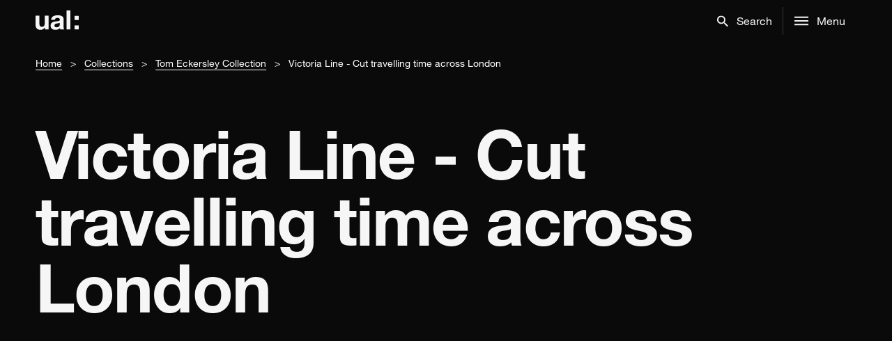

--- FILE ---
content_type: text/html; charset=UTF-8
request_url: https://digitalcollections.arts.ac.uk/object/?code=calm:TE/1/9/ii
body_size: 94244
content:
<!doctype html>
<html lang="en-GB">
  <head>
  <meta charset="utf-8">
  <meta http-equiv="x-ua-compatible" content="ie=edge">
  <meta name="viewport" content="width=device-width, initial-scale=1, shrink-to-fit=no">
  <meta name='robots' content='max-image-preview:large' />
	<style>img:is([sizes="auto" i], [sizes^="auto," i]) { contain-intrinsic-size: 3000px 1500px }</style>
	<link rel='dns-prefetch' href='//cdn.jsdelivr.net' />
<script type="text/javascript">
/* <![CDATA[ */
window._wpemojiSettings = {"baseUrl":"https:\/\/s.w.org\/images\/core\/emoji\/15.0.3\/72x72\/","ext":".png","svgUrl":"https:\/\/s.w.org\/images\/core\/emoji\/15.0.3\/svg\/","svgExt":".svg","source":{"concatemoji":"https:\/\/digitalcollections.arts.ac.uk\/wp-includes\/js\/wp-emoji-release.min.js?ver=6.7.1"}};
/*! This file is auto-generated */
!function(i,n){var o,s,e;function c(e){try{var t={supportTests:e,timestamp:(new Date).valueOf()};sessionStorage.setItem(o,JSON.stringify(t))}catch(e){}}function p(e,t,n){e.clearRect(0,0,e.canvas.width,e.canvas.height),e.fillText(t,0,0);var t=new Uint32Array(e.getImageData(0,0,e.canvas.width,e.canvas.height).data),r=(e.clearRect(0,0,e.canvas.width,e.canvas.height),e.fillText(n,0,0),new Uint32Array(e.getImageData(0,0,e.canvas.width,e.canvas.height).data));return t.every(function(e,t){return e===r[t]})}function u(e,t,n){switch(t){case"flag":return n(e,"\ud83c\udff3\ufe0f\u200d\u26a7\ufe0f","\ud83c\udff3\ufe0f\u200b\u26a7\ufe0f")?!1:!n(e,"\ud83c\uddfa\ud83c\uddf3","\ud83c\uddfa\u200b\ud83c\uddf3")&&!n(e,"\ud83c\udff4\udb40\udc67\udb40\udc62\udb40\udc65\udb40\udc6e\udb40\udc67\udb40\udc7f","\ud83c\udff4\u200b\udb40\udc67\u200b\udb40\udc62\u200b\udb40\udc65\u200b\udb40\udc6e\u200b\udb40\udc67\u200b\udb40\udc7f");case"emoji":return!n(e,"\ud83d\udc26\u200d\u2b1b","\ud83d\udc26\u200b\u2b1b")}return!1}function f(e,t,n){var r="undefined"!=typeof WorkerGlobalScope&&self instanceof WorkerGlobalScope?new OffscreenCanvas(300,150):i.createElement("canvas"),a=r.getContext("2d",{willReadFrequently:!0}),o=(a.textBaseline="top",a.font="600 32px Arial",{});return e.forEach(function(e){o[e]=t(a,e,n)}),o}function t(e){var t=i.createElement("script");t.src=e,t.defer=!0,i.head.appendChild(t)}"undefined"!=typeof Promise&&(o="wpEmojiSettingsSupports",s=["flag","emoji"],n.supports={everything:!0,everythingExceptFlag:!0},e=new Promise(function(e){i.addEventListener("DOMContentLoaded",e,{once:!0})}),new Promise(function(t){var n=function(){try{var e=JSON.parse(sessionStorage.getItem(o));if("object"==typeof e&&"number"==typeof e.timestamp&&(new Date).valueOf()<e.timestamp+604800&&"object"==typeof e.supportTests)return e.supportTests}catch(e){}return null}();if(!n){if("undefined"!=typeof Worker&&"undefined"!=typeof OffscreenCanvas&&"undefined"!=typeof URL&&URL.createObjectURL&&"undefined"!=typeof Blob)try{var e="postMessage("+f.toString()+"("+[JSON.stringify(s),u.toString(),p.toString()].join(",")+"));",r=new Blob([e],{type:"text/javascript"}),a=new Worker(URL.createObjectURL(r),{name:"wpTestEmojiSupports"});return void(a.onmessage=function(e){c(n=e.data),a.terminate(),t(n)})}catch(e){}c(n=f(s,u,p))}t(n)}).then(function(e){for(var t in e)n.supports[t]=e[t],n.supports.everything=n.supports.everything&&n.supports[t],"flag"!==t&&(n.supports.everythingExceptFlag=n.supports.everythingExceptFlag&&n.supports[t]);n.supports.everythingExceptFlag=n.supports.everythingExceptFlag&&!n.supports.flag,n.DOMReady=!1,n.readyCallback=function(){n.DOMReady=!0}}).then(function(){return e}).then(function(){var e;n.supports.everything||(n.readyCallback(),(e=n.source||{}).concatemoji?t(e.concatemoji):e.wpemoji&&e.twemoji&&(t(e.twemoji),t(e.wpemoji)))}))}((window,document),window._wpemojiSettings);
/* ]]> */
</script>
<style id='wp-emoji-styles-inline-css' type='text/css'>

	img.wp-smiley, img.emoji {
		display: inline !important;
		border: none !important;
		box-shadow: none !important;
		height: 1em !important;
		width: 1em !important;
		margin: 0 0.07em !important;
		vertical-align: -0.1em !important;
		background: none !important;
		padding: 0 !important;
	}
</style>
<link rel='stylesheet' id='wp-block-library-css' href='https://digitalcollections.arts.ac.uk/wp-includes/css/dist/block-library/style.min.css?ver=6.7.1' type='text/css' media='all' />
<style id='global-styles-inline-css' type='text/css'>
:root{--wp--preset--aspect-ratio--square: 1;--wp--preset--aspect-ratio--4-3: 4/3;--wp--preset--aspect-ratio--3-4: 3/4;--wp--preset--aspect-ratio--3-2: 3/2;--wp--preset--aspect-ratio--2-3: 2/3;--wp--preset--aspect-ratio--16-9: 16/9;--wp--preset--aspect-ratio--9-16: 9/16;--wp--preset--color--black: #000000;--wp--preset--color--cyan-bluish-gray: #abb8c3;--wp--preset--color--white: #ffffff;--wp--preset--color--pale-pink: #f78da7;--wp--preset--color--vivid-red: #cf2e2e;--wp--preset--color--luminous-vivid-orange: #ff6900;--wp--preset--color--luminous-vivid-amber: #fcb900;--wp--preset--color--light-green-cyan: #7bdcb5;--wp--preset--color--vivid-green-cyan: #00d084;--wp--preset--color--pale-cyan-blue: #8ed1fc;--wp--preset--color--vivid-cyan-blue: #0693e3;--wp--preset--color--vivid-purple: #9b51e0;--wp--preset--gradient--vivid-cyan-blue-to-vivid-purple: linear-gradient(135deg,rgba(6,147,227,1) 0%,rgb(155,81,224) 100%);--wp--preset--gradient--light-green-cyan-to-vivid-green-cyan: linear-gradient(135deg,rgb(122,220,180) 0%,rgb(0,208,130) 100%);--wp--preset--gradient--luminous-vivid-amber-to-luminous-vivid-orange: linear-gradient(135deg,rgba(252,185,0,1) 0%,rgba(255,105,0,1) 100%);--wp--preset--gradient--luminous-vivid-orange-to-vivid-red: linear-gradient(135deg,rgba(255,105,0,1) 0%,rgb(207,46,46) 100%);--wp--preset--gradient--very-light-gray-to-cyan-bluish-gray: linear-gradient(135deg,rgb(238,238,238) 0%,rgb(169,184,195) 100%);--wp--preset--gradient--cool-to-warm-spectrum: linear-gradient(135deg,rgb(74,234,220) 0%,rgb(151,120,209) 20%,rgb(207,42,186) 40%,rgb(238,44,130) 60%,rgb(251,105,98) 80%,rgb(254,248,76) 100%);--wp--preset--gradient--blush-light-purple: linear-gradient(135deg,rgb(255,206,236) 0%,rgb(152,150,240) 100%);--wp--preset--gradient--blush-bordeaux: linear-gradient(135deg,rgb(254,205,165) 0%,rgb(254,45,45) 50%,rgb(107,0,62) 100%);--wp--preset--gradient--luminous-dusk: linear-gradient(135deg,rgb(255,203,112) 0%,rgb(199,81,192) 50%,rgb(65,88,208) 100%);--wp--preset--gradient--pale-ocean: linear-gradient(135deg,rgb(255,245,203) 0%,rgb(182,227,212) 50%,rgb(51,167,181) 100%);--wp--preset--gradient--electric-grass: linear-gradient(135deg,rgb(202,248,128) 0%,rgb(113,206,126) 100%);--wp--preset--gradient--midnight: linear-gradient(135deg,rgb(2,3,129) 0%,rgb(40,116,252) 100%);--wp--preset--font-size--small: 13px;--wp--preset--font-size--medium: 20px;--wp--preset--font-size--large: 36px;--wp--preset--font-size--x-large: 42px;--wp--preset--spacing--20: 0.44rem;--wp--preset--spacing--30: 0.67rem;--wp--preset--spacing--40: 1rem;--wp--preset--spacing--50: 1.5rem;--wp--preset--spacing--60: 2.25rem;--wp--preset--spacing--70: 3.38rem;--wp--preset--spacing--80: 5.06rem;--wp--preset--shadow--natural: 6px 6px 9px rgba(0, 0, 0, 0.2);--wp--preset--shadow--deep: 12px 12px 50px rgba(0, 0, 0, 0.4);--wp--preset--shadow--sharp: 6px 6px 0px rgba(0, 0, 0, 0.2);--wp--preset--shadow--outlined: 6px 6px 0px -3px rgba(255, 255, 255, 1), 6px 6px rgba(0, 0, 0, 1);--wp--preset--shadow--crisp: 6px 6px 0px rgba(0, 0, 0, 1);}:where(body) { margin: 0; }.wp-site-blocks > .alignleft { float: left; margin-right: 2em; }.wp-site-blocks > .alignright { float: right; margin-left: 2em; }.wp-site-blocks > .aligncenter { justify-content: center; margin-left: auto; margin-right: auto; }:where(.is-layout-flex){gap: 0.5em;}:where(.is-layout-grid){gap: 0.5em;}.is-layout-flow > .alignleft{float: left;margin-inline-start: 0;margin-inline-end: 2em;}.is-layout-flow > .alignright{float: right;margin-inline-start: 2em;margin-inline-end: 0;}.is-layout-flow > .aligncenter{margin-left: auto !important;margin-right: auto !important;}.is-layout-constrained > .alignleft{float: left;margin-inline-start: 0;margin-inline-end: 2em;}.is-layout-constrained > .alignright{float: right;margin-inline-start: 2em;margin-inline-end: 0;}.is-layout-constrained > .aligncenter{margin-left: auto !important;margin-right: auto !important;}.is-layout-constrained > :where(:not(.alignleft):not(.alignright):not(.alignfull)){margin-left: auto !important;margin-right: auto !important;}body .is-layout-flex{display: flex;}.is-layout-flex{flex-wrap: wrap;align-items: center;}.is-layout-flex > :is(*, div){margin: 0;}body .is-layout-grid{display: grid;}.is-layout-grid > :is(*, div){margin: 0;}body{padding-top: 0px;padding-right: 0px;padding-bottom: 0px;padding-left: 0px;}a:where(:not(.wp-element-button)){text-decoration: underline;}:root :where(.wp-element-button, .wp-block-button__link){background-color: #32373c;border-width: 0;color: #fff;font-family: inherit;font-size: inherit;line-height: inherit;padding: calc(0.667em + 2px) calc(1.333em + 2px);text-decoration: none;}.has-black-color{color: var(--wp--preset--color--black) !important;}.has-cyan-bluish-gray-color{color: var(--wp--preset--color--cyan-bluish-gray) !important;}.has-white-color{color: var(--wp--preset--color--white) !important;}.has-pale-pink-color{color: var(--wp--preset--color--pale-pink) !important;}.has-vivid-red-color{color: var(--wp--preset--color--vivid-red) !important;}.has-luminous-vivid-orange-color{color: var(--wp--preset--color--luminous-vivid-orange) !important;}.has-luminous-vivid-amber-color{color: var(--wp--preset--color--luminous-vivid-amber) !important;}.has-light-green-cyan-color{color: var(--wp--preset--color--light-green-cyan) !important;}.has-vivid-green-cyan-color{color: var(--wp--preset--color--vivid-green-cyan) !important;}.has-pale-cyan-blue-color{color: var(--wp--preset--color--pale-cyan-blue) !important;}.has-vivid-cyan-blue-color{color: var(--wp--preset--color--vivid-cyan-blue) !important;}.has-vivid-purple-color{color: var(--wp--preset--color--vivid-purple) !important;}.has-black-background-color{background-color: var(--wp--preset--color--black) !important;}.has-cyan-bluish-gray-background-color{background-color: var(--wp--preset--color--cyan-bluish-gray) !important;}.has-white-background-color{background-color: var(--wp--preset--color--white) !important;}.has-pale-pink-background-color{background-color: var(--wp--preset--color--pale-pink) !important;}.has-vivid-red-background-color{background-color: var(--wp--preset--color--vivid-red) !important;}.has-luminous-vivid-orange-background-color{background-color: var(--wp--preset--color--luminous-vivid-orange) !important;}.has-luminous-vivid-amber-background-color{background-color: var(--wp--preset--color--luminous-vivid-amber) !important;}.has-light-green-cyan-background-color{background-color: var(--wp--preset--color--light-green-cyan) !important;}.has-vivid-green-cyan-background-color{background-color: var(--wp--preset--color--vivid-green-cyan) !important;}.has-pale-cyan-blue-background-color{background-color: var(--wp--preset--color--pale-cyan-blue) !important;}.has-vivid-cyan-blue-background-color{background-color: var(--wp--preset--color--vivid-cyan-blue) !important;}.has-vivid-purple-background-color{background-color: var(--wp--preset--color--vivid-purple) !important;}.has-black-border-color{border-color: var(--wp--preset--color--black) !important;}.has-cyan-bluish-gray-border-color{border-color: var(--wp--preset--color--cyan-bluish-gray) !important;}.has-white-border-color{border-color: var(--wp--preset--color--white) !important;}.has-pale-pink-border-color{border-color: var(--wp--preset--color--pale-pink) !important;}.has-vivid-red-border-color{border-color: var(--wp--preset--color--vivid-red) !important;}.has-luminous-vivid-orange-border-color{border-color: var(--wp--preset--color--luminous-vivid-orange) !important;}.has-luminous-vivid-amber-border-color{border-color: var(--wp--preset--color--luminous-vivid-amber) !important;}.has-light-green-cyan-border-color{border-color: var(--wp--preset--color--light-green-cyan) !important;}.has-vivid-green-cyan-border-color{border-color: var(--wp--preset--color--vivid-green-cyan) !important;}.has-pale-cyan-blue-border-color{border-color: var(--wp--preset--color--pale-cyan-blue) !important;}.has-vivid-cyan-blue-border-color{border-color: var(--wp--preset--color--vivid-cyan-blue) !important;}.has-vivid-purple-border-color{border-color: var(--wp--preset--color--vivid-purple) !important;}.has-vivid-cyan-blue-to-vivid-purple-gradient-background{background: var(--wp--preset--gradient--vivid-cyan-blue-to-vivid-purple) !important;}.has-light-green-cyan-to-vivid-green-cyan-gradient-background{background: var(--wp--preset--gradient--light-green-cyan-to-vivid-green-cyan) !important;}.has-luminous-vivid-amber-to-luminous-vivid-orange-gradient-background{background: var(--wp--preset--gradient--luminous-vivid-amber-to-luminous-vivid-orange) !important;}.has-luminous-vivid-orange-to-vivid-red-gradient-background{background: var(--wp--preset--gradient--luminous-vivid-orange-to-vivid-red) !important;}.has-very-light-gray-to-cyan-bluish-gray-gradient-background{background: var(--wp--preset--gradient--very-light-gray-to-cyan-bluish-gray) !important;}.has-cool-to-warm-spectrum-gradient-background{background: var(--wp--preset--gradient--cool-to-warm-spectrum) !important;}.has-blush-light-purple-gradient-background{background: var(--wp--preset--gradient--blush-light-purple) !important;}.has-blush-bordeaux-gradient-background{background: var(--wp--preset--gradient--blush-bordeaux) !important;}.has-luminous-dusk-gradient-background{background: var(--wp--preset--gradient--luminous-dusk) !important;}.has-pale-ocean-gradient-background{background: var(--wp--preset--gradient--pale-ocean) !important;}.has-electric-grass-gradient-background{background: var(--wp--preset--gradient--electric-grass) !important;}.has-midnight-gradient-background{background: var(--wp--preset--gradient--midnight) !important;}.has-small-font-size{font-size: var(--wp--preset--font-size--small) !important;}.has-medium-font-size{font-size: var(--wp--preset--font-size--medium) !important;}.has-large-font-size{font-size: var(--wp--preset--font-size--large) !important;}.has-x-large-font-size{font-size: var(--wp--preset--font-size--x-large) !important;}
:where(.wp-block-post-template.is-layout-flex){gap: 1.25em;}:where(.wp-block-post-template.is-layout-grid){gap: 1.25em;}
:where(.wp-block-columns.is-layout-flex){gap: 2em;}:where(.wp-block-columns.is-layout-grid){gap: 2em;}
:root :where(.wp-block-pullquote){font-size: 1.5em;line-height: 1.6;}
</style>
<link rel='stylesheet' id='sage/main.css-css' href='https://digitalcollections.arts.ac.uk/wp-content/themes/wp_dac-theme/dist/styles/main_5c422e9a.css' type='text/css' media='all' />
<meta name="sentry-trace" content="2800fe3c05804ffab62bf798e6f4eec9-7f617923617544ca-0" />
<meta name="traceparent" content="00-2800fe3c05804ffab62bf798e6f4eec9-7f617923617544ca-00" />
<meta name="baggage" content="sentry-trace_id=2800fe3c05804ffab62bf798e6f4eec9,sentry-sample_rate=0.3,sentry-transaction=%2F%7Bpagename%7D,sentry-public_key=c27618ee48b5dd304ec51598059675f1,sentry-release=1.0.36,sentry-environment=production,sentry-sampled=false" />
<script type="text/javascript" src="https://digitalcollections.arts.ac.uk/wp-content/plugins/stop-user-enumeration/frontend/js/frontend.js?ver=1.6.3" id="stop-user-enumeration-js" defer="defer" data-wp-strategy="defer"></script>
<script type="text/javascript" src="https://digitalcollections.arts.ac.uk/wp-includes/js/jquery/jquery.min.js?ver=3.7.1" id="jquery-core-js"></script>
<script type="text/javascript" src="https://digitalcollections.arts.ac.uk/wp-includes/js/jquery/jquery-migrate.min.js?ver=3.4.1" id="jquery-migrate-js"></script>
<script type="text/javascript" src="https://digitalcollections.arts.ac.uk/wp-content/themes/wp_dac-theme/dist/scripts/ajax_5c422e9a.js" id="sage/ajax.js-js"></script>
<script type="text/javascript" src="https://digitalcollections.arts.ac.uk/wp-content/themes/wp_dac-theme/dist/scripts/nav_5c422e9a.js" id="sage/nav.js-js"></script>
<link rel="https://api.w.org/" href="https://digitalcollections.arts.ac.uk/wp-json/" /><link rel="alternate" title="JSON" type="application/json" href="https://digitalcollections.arts.ac.uk/wp-json/wp/v2/pages/16" /><link rel="EditURI" type="application/rsd+xml" title="RSD" href="https://digitalcollections.arts.ac.uk/xmlrpc.php?rsd" />
<meta name="generator" content="WordPress 6.7.1" />
<link rel="canonical" href="https://digitalcollections.arts.ac.uk/object/?code=calm:TE/1/9/ii" />
<link rel='shortlink' href='https://digitalcollections.arts.ac.uk/?p=16' />
<link rel="alternate" title="oEmbed (JSON)" type="application/json+oembed" href="https://digitalcollections.arts.ac.uk/wp-json/oembed/1.0/embed?url=https%3A%2F%2Fdigitalcollections.arts.ac.uk%2Fobject%2F" />
<link rel="alternate" title="oEmbed (XML)" type="text/xml+oembed" href="https://digitalcollections.arts.ac.uk/wp-json/oembed/1.0/embed?url=https%3A%2F%2Fdigitalcollections.arts.ac.uk%2Fobject%2F&#038;format=xml" />
<script type="text/javascript">ajaxurl = "https://digitalcollections.arts.ac.uk/wp-admin/admin-ajax.php";</script><style type="text/css">.recentcomments a{display:inline !important;padding:0 !important;margin:0 !important;}</style>		<style type="text/css" id="wp-custom-css">
			/* main::before {
	content: '⚠︎ ‎ Digital Collections will be unavailable from Tuesday 15th April 11.59pm until Wednesday 16th April 1.00pm due to planned maintenance.';
	padding: 1rem 4vw;
	display: block;
	background-color: #FFB400;
	color: #000;

	font-family: "HelveticaNeueLTPro",Helvetica,Arial,sans-serif
} */
		</style>
		  <title>Victoria Line &#8211; Cut travelling time across London &#8211; Digital Collections</title>
  <link rel="shortcut icon" href="https://digitalcollections.arts.ac.uk/wp-content/themes/wp_dac-theme/dist/images/favicon.ico" />

  <!-- Google Tag Manager -->
  <script>(function(w,d,s,l,i){w[l]=w[l]||[];w[l].push({'gtm.start':
  new Date().getTime(),event:'gtm.js'});var f=d.getElementsByTagName(s)[0],
  j=d.createElement(s),dl=l!='dataLayer'?'&l='+l:'';j.async=true;j.src=
  'https://www.googletagmanager.com/gtm.js?id='+i+dl;f.parentNode.insertBefore(j,f);
  })(window,document,'script','dataLayer','GTM-MSZXNK2');</script>
  <!-- End Google Tag Manager -->

  <script>
    const ccConfig = {
      statement: {
        description: 'For more information vist our ',
        name: 'Cookie Policy Statement',
        url: 'https://digitalcollections.arts.ac.uk/cookie-policy/',
        updated: '14/01/2021'
      }
    }
  </script>
  <script src="https://integrations.arts.ac.uk/cookiecontrol/latest.min.js"></script>

</head>
  <body class="page-template page-template-template-object template-object page page-id-16 sbxyz dark--theme object app-data index-data singular-data page-data page-16-data page-object-data template-object-data">

    <!-- Google Tag Manager (noscript) -->
    <noscript><iframe src="https://www.googletagmanager.com/ns.html?id=GTM-MSZXNK2"
    height="0" width="0" style="display:none;visibility:hidden"></iframe></noscript>
    <!-- End Google Tag Manager (noscript) -->

    <a href="#main" class="sr-only">skip to main content</a>
        <style>
.sbxyz .nav ul.nav-menu .menu-item:nth-child(-n+5) {
    display: block;
}
</style>
<nav class="grid-container-25 global-nav-container " aria-label="Main Navigation">
  <div class="nav grid-col-full-inner">
    <a href="https://digitalcollections.arts.ac.uk" class="logo" aria-label="UAL Digital Collections Homepage">
      <svg height="30.1" x="0px" y="0px" viewBox="0 0 62 30.1">
        <path d="M18.6,27.4h-5.2v-2.8h-0.1C11.9,26.9,9.6,28,7.2,28C1.5,28,0,24.7,0,19.8V7.6h5.5v11.2c0,3.3,1,4.9,3.5,4.9c3,0,4.2-1.6,4.2-5.7V7.6h5.5V27.4L18.6,27.4z"></path>
        <path
          d="M22.3,13.7C22.6,8.6,27.1,7,31.6,7c4,0,8.7,0.9,8.7,5.7v10.4c0,1.8,0.2,3.6,0.7,4.4h-5.5c-0.2-0.6-0.4-1.3-0.4-1.9c-1.7,1.8-4.3,2.4-6.7,2.4c-3.8,0-6.8-1.9-6.8-6c0-4.5,3.4-5.6,6.8-6c3.3-0.5,6.5-0.4,6.5-2.6c0-2.3-1.6-2.7-3.5-2.7c-2.1,0-3.4,0.8-3.6,3H22.3z M34.8,17.7c-0.9,0.8-2.9,0.8-4.5,1.2c-1.7,0.4-3.2,0.9-3.2,2.9c0,2,1.6,2.5,3.3,2.5c4.3,0,4.4-3.4,4.4-4.6L34.8,17.7L34.8,17.7z">
        </path>
        <path d="M44.5,0h5.5v27.4h-5.5V0z"></path>
        <path d="M62,13.8h-6V7.9h6V13.8z M56,21.5h6v5.9h-6V21.5z"></path>
      </svg>
    </a>
    <ul class="nav-menu opt1">
      <li class="menu-item search-concierge-btn">
        <button
          id="mainSearch"
          role="button"
          class="list-item-element search-ic expandable-icon"
          href="#"
          data-toggleSelector="[for=mainSearch],#search-close,.search-concierge-btn,.menu-item.accordion-menu,.wrap.container,footer"
          data-toggleClass="hide"
          aria-haspopup="true"
          aria-label="Search"
          aria-expanded="false">
          <svg class="icon search" x="0px" y="0px" viewBox="0 0 17.5 17.5">
            <title>Search</title>
            <path class="open-icon"
              d="M3.3,9.7C4.2,10.6,5.3,11,6.5,11s2.3-0.4,3.2-1.3C10.6,8.8,11,7.8,11,6.5s-0.4-2.3-1.3-3.2C8.8,2.5,7.8,2,6.5,2 S4.2,2.5,3.3,3.3C2.5,4.2,2,5.3,2,6.5S2.5,8.8,3.3,9.7z M12.5,11l5,5L16,17.5l-5-5v-0.8l-0.3-0.3c-1.2,1-2.6,1.5-4.2,1.5 c-1.8,0-3.4-0.6-4.6-1.9C0.6,9.9,0,8.3,0,6.5s0.6-3.3,1.9-4.6C3.2,0.6,4.7,0,6.5,0s3.3,0.6,4.6,1.9C12.4,3.2,13,4.7,13,6.5 c0,1.6-0.5,3-1.5,4.2l0.3,0.3H12.5z">
            </path>
            <polygon class="close-icon display-none" points="16.8,2.6 15,0.8 8.8,7 2.6,0.8 0.8,2.6 6.9,8.8 0.8,14.9 2.6,16.7 8.8,10.5 15,16.7 16.8,14.9 10.6,8.8 "></polygon>
          </svg>
          <span class="icon-text">Search</span>
        </button>
      </li>
      <li
        class="menu-item menu-title vertical accordion-menu"
        data-accordion-menu=""
        data-submenu-toggle="true"
        data-e="gzj5u3-e">
        <button
          id="mainMenu"
          class="list-item-element expandable-icon main-menu-btn menu-ic"
          role="button"
          data-toggleSelector="[for=mainMenu],.search-concierge-btn,.menu-item.accordion-menu,#menu-close,#global-nav-menu-icon,.wrap.container,footer"
          data-toggleClass="hide"
          aria-haspopup="true"
          aria-expanded="false"
          data-toggle="offCanvas"
          aria-controls="offCanvas">
          <svg class="icon" x="0px" y="0px" viewBox="0 0 18 12">
            <path class="open-icon" d="M0,0h18v2L0,2V0z M0,7V5l18,0v2H0z M0,12v-2h18v2H0z"></path>
            <polygon class="close-icon display-none" points="15,1.3 13.6,0 8.9,4.7 4.2,0 2.8,1.3 7.5,6 2.8,10.7 4.2,12 8.9,7.3 13.6,12 15,10.7 10.3,6 "></polygon>
          </svg>
          <span class="icon-text">Menu</span>
        </button>
      </li>
      <li class="line-break hide" aria-hidden="true"></li>
      <li class="menu-item close-overlay" data-accordion-menu="" data-submenu-toggle="true" data-e="gzj5u3-e">
        <button
          id="search-close"
          class="hide list-item-element expandable-icon main-menu-btn close-ic"
          role="button"
          data-toggleSelector="[for=mainSearch],.search-concierge-btn,.menu-item.accordion-menu,#search-close,.wrap.container,footer"
          data-toggleClass="hide"
          aria-label="Close search"
          aria-haspopup="true"
          aria-expanded="true"
          data-toggle="offCanvas"
          aria-controls="offCanvas">
          <svg class="icon" x="0px" y="0px" viewBox="0 0 18 12">
            <polygon class="close-icon" points="15,1.3 13.6,0 8.9,4.7 4.2,0 2.8,1.3 7.5,6 2.8,10.7 4.2,12 8.9,7.3 13.6,12 15,10.7 10.3,6 "></polygon>
          </svg>
        </button>
      </li>
      <li class="menu-item close-overlay" data-accordion-menu="" data-submenu-toggle="true" data-e="gzj5u3-e">
        <button
          id="menu-close"
          class="hide list-item-element expandable-icon main-menu-btn close-ic"
          role="button"
          data-toggleSelector="[for=mainMenu],.search-concierge-btn,.menu-item.accordion-menu,#menu-close,#global-nav-menu-icon,.wrap.container,footer"
          data-toggleClass="hide"
          aria-label="Close menu"
          aria-haspopup="true"
          aria-expanded="true"
          data-toggle="offCanvas"
          aria-controls="offCanvas">
          <svg class="icon" x="0px" y="0px" viewBox="0 0 18 12">
            <polygon class="close-icon" points="15,1.3 13.6,0 8.9,4.7 4.2,0 2.8,1.3 7.5,6 2.8,10.7 4.2,12 8.9,7.3 13.6,12 15,10.7 10.3,6 "></polygon>
          </svg>
        </button>
      </li>
    </ul>
  </div>

  <div class="full-overlay overlay-search grid-container-25 hide" for="mainSearch">
    <div class="grid-col-1of1 input-container">
      <form action="https://digitalcollections.arts.ac.uk/search/">
        <input
          aria-label="Search"
          type="text"
          class="input large search"
          name="text"
          placeholder="Search"
          required
        />
      </form>
    </div>
  </div>
  <div class="full-overlay overlay-menu hide grid-container-offset-10 grid-styles" for="mainMenu">
    <div class="grid-col-full">
      <ul class="vertical menu accordion-menu" role="tree">
      <li><a href="https://digitalcollections.arts.ac.uk">Home</a></li>
        <li style="position: relative;">
          <a
            href="#"
            data-toggleSelector="[for=mainSearch],[for=mainMenu],#search-close,#menu-close"
            data-toggleClass="hide"
            >Search<svg
              class="icon arrow-left" viewBox="0 0 16 16">
              <title>ArrowLeft</title>
              <path d="M3.32812 9.70313C4.20312 10.5781 5.26562 11.0156 6.51562 11.0156C7.76562 11.0156 8.82812 10.5781 9.70312 9.70313C10.5781 8.82813 11.0156 7.76563 11.0156 6.51563C11.0156 5.26563 10.5781 4.20313 9.70312 3.32813C8.82812 2.45313 7.76562 2.01563 6.51562 2.01563C5.26562 2.01563 4.20312 2.45312 3.32812 3.32813C2.45312 4.20313 2.01562 5.26562 2.01562 6.51562C2.01562 7.76562 2.45312 8.82812 3.32812 9.70313ZM12.5156 11.0156L17.4844 15.9844L15.9844 17.4844L11.0156 12.5156V11.7188L10.7344 11.4375C9.54687 12.4688 8.14062 12.9844 6.51562 12.9844C4.70312 12.9844 3.15625 12.3594 1.875 11.1094C0.625 9.85938 0 8.32812 0 6.51562C0 4.70312 0.625 3.17188 1.875 1.92188C3.15625 0.640625 4.70312 0 6.51562 0C8.32812 0 9.85938 0.640625 11.1094 1.92188C12.3594 3.17188 12.9844 4.70313 12.9844 6.51563C12.9844 8.14063 12.4687 9.54688 11.4375 10.7344L11.7187 11.0156H12.5156Z"/>
            </svg>
          </a>
        </li>
        <li><a href="https://digitalcollections.arts.ac.uk/themes/">Themes</a></li>
        <li><a href="https://digitalcollections.arts.ac.uk/objects/">View all objects</a></li>
        <li><a href="https://digitalcollections.arts.ac.uk/curated-collections/">Curated collections</a></li>
        <li><a href="https://digitalcollections.arts.ac.uk/collections/">Collections</a></li>
        <!--<li><a href="#">Curators</a></li>-->
      </ul>
    </div>
  </div>
</nav>

    <div id="main" class="wrap container" role="document">
      <div class="content">
        <main class="main">
                 <div class="grid-container-25 breadcrumb-container">
    <div class="grid-col-full-inner">
      <nav aria-label="Breadcrumb" role="navigation">
        <ul class="breadcrumb">
                        <li><a href="https://digitalcollections.arts.ac.uk">Home</a></li>
                            <li><a href="https://digitalcollections.arts.ac.uk/collections/">Collections</a></li>
                            <li><a href="https://digitalcollections.arts.ac.uk/collection/?code=TE">Tom Eckersley Collection</a></li>
                            <li class="active" aria-current="true">Victoria Line - Cut travelling time across London</li>
                      </ul>
      </nav>
    </div>
  </div>
  
<div class="page-header grid-col-full-width">
    <div class="header-standard grid-container-25 dark--theme">
    <div class="headings grid-col-full-inner grid-col-lg-1of1">
            <h1 class="heading1">Victoria Line - Cut travelling time across London</h1>    </div>
  </div>
  </div>
    <style>
@media  only screen and (max-width: 600px) {
  .sbxyz .sm-grid-col-full-width {
    grid-column: span 25 !important;
    padding-left: 0 !important;
  }
}
</style>

<p class="lg-offset-margin-bottom-1"></p>

<div class="grid-container-25 lg-offset-margin-bottom-1">
  <div class="grid-col-lg-1of1 sm-grid-col-full-width uv_container">
    <iframe
      width="100%"
      height="600"
      frameborder="0"
      allowfullscreen
      src="https://digitalcollections.arts.ac.uk/wp-content/themes/wp_dac-theme/uv4.0.25/uv.html#?manifest=https://digitalcollections-api.arts.ac.uk/iiif/objects/calm:TE/1/9/ii&config=https%3A%2F%2Fdigitalcollections.arts.ac.uk%2Fuv_config%2F%3Fcode%3Dcalm%3ATE%2F1%2F9%2Fii">
    </iframe>
  </div>
</div>

<div class="grid-container-25 lg-offset-margin-bottom-1 lg-offset-margin-left-2">
  <!-- Date -->
      <div class="grid-col-lg-1of4">
      <p>Date</p>
      <p><strong>1968</strong></p>
    </div>
  
  <!-- Collection -->
      <div class="grid-col-lg-1of4">
      <p>Collection</p>
      <p>
        <strong>
          <a href="https://digitalcollections.arts.ac.uk/collection/?code=TE">
            Tom Eckersley Collection
          </a>
        </strong>
      </p>
    </div>
  
  <!-- Creators -->
      <div class="grid-col-lg-1of4">
      <p>Creator(s)</p>
      <p>
                <strong><a href="https://digitalcollections.arts.ac.uk/search/?activities=agent:hrnjuxaf">Tom Eckersley</a></strong>, <strong><a href="https://digitalcollections.arts.ac.uk/search/?activities=agent:w27xw4d7">Transport for London</a></strong>
      </p>
    </div>
  
  <!-- Code -->
      <div class="grid-col-lg-1of4">
      <p>Code</p>
      <p><strong>TE/1/9/ii</strong></p>
    </div>
  
  <!-- Catalogue link -->
      <div class="grid-col-lg-1of4">
      <p>Catalogue link</p>
      <p>
        <strong>
          <a href="https://archives.arts.ac.uk/Calmview/Record.aspx?src=CalmView.Catalog&amp;id=TE/1/9/ii" target="_blank" rel="external">
            View catalogue record
            <span>
              <svg width="13" height="13" viewBox="0 0 13 24" fill="none" xmlns="http://www.w3.org/2000/svg">
                <path d="M7.78379 0L8.47297 0.283784C8.63514 2.36486 9.31081 4.58108 10.5 6.93243L9.97297 8.22973C8.7027 6.82432 7.81081 5.60811 7.2973 4.58108L3.28378 14.3919L12.6892 9.97297L8.31081 24L6.60811 23.5946L9.93243 13.0135L0 17.7568L5.75676 3.97297C5.18919 4.13513 4.52703 4.27027 3.77027 4.37838C2.98649 4.51351 2.13514 4.59459 1.21622 4.62162L1.74324 3.32432C4.22973 2.48649 6.24325 1.37838 7.78379 0Z" fill="white"></path>
              </svg>
            </span>
          </a>
        </strong>
      </p>
    </div>
  
  <!-- License -->
          <div class="grid-col-lg-1of4">
      <a href="#" class="cc_license_button" data-toggleSelector=".cc_license, .cc_toggle_indicator" data-toggleClass="hide">
        <p>License</p>
        <p><strong>Creative Commons</strong></p>
        <span class="cc_toggle_indicator up"></span>
        <span class="cc_toggle_indicator down hide"></span>
      </a>
      <div class="grid-col-lg-4of4 cc_license hide">
        <p><strong>What can I do with this work?</strong></p>
        <ul>
          <li class="yes">Can I download it?</li>
          <li class="yes">Can I remix or adapt it?</li>
          <li class="yes">Can I share it?</li>
          <li class="no">Can I make money from it?</li>
          <li class="yes">Must I acknowledge the creator with a credit in my work?</li>
        </ul>
        <div>
          <span class="cc_logo">
            <img src="https://digitalcollections.arts.ac.uk/wp-content/uploads/2021/04/by-nc-sa1.svg"/>
          </span>
          <span class="cc_details">
            Creative Commons License:<br/>
            <a href="https://creativecommons.org/licenses/by-nc-sa/4.0/" target="_blank" rel="external">
              Attribution-NonCommercial-ShareAlike
              <span>
                <svg width="13" height="13" viewBox="0 0 13 24" fill="none" xmlns="http://www.w3.org/2000/svg">
                  <path d="M7.78379 0L8.47297 0.283784C8.63514 2.36486 9.31081 4.58108 10.5 6.93243L9.97297 8.22973C8.7027 6.82432 7.81081 5.60811 7.2973 4.58108L3.28378 14.3919L12.6892 9.97297L8.31081 24L6.60811 23.5946L9.93243 13.0135L0 17.7568L5.75676 3.97297C5.18919 4.13513 4.52703 4.27027 3.77027 4.37838C2.98649 4.51351 2.13514 4.59459 1.21622 4.62162L1.74324 3.32432C4.22973 2.48649 6.24325 1.37838 7.78379 0Z" fill="white"></path>
                </svg>
              </span>
            </a>
          </span>
        </div>
      </div>
    </div>
  </div>


<style>
  a.object_tag {
    margin-right: 0.9rem;
    padding: 0.8rem 1rem;
    border: 1px solid #FFFFFF;
    margin-bottom: 1rem;
    display: inline-block;
  }
  a.object_tag:hover {
    color: #FF5000;
    border-color: #FF5000;
  }
</style>
<div class="grid-container-25 lg-offset-margin-left-2 lg-offset-margin-bottom-2">
  <div class="grid-col-lg-1of2">
    <h3 class="heading3">Poster advertises the opening of the Victoria Line on the London Underground.</h3>
    <p></p>
    <p>It features the slogan 'cut travelling time across London'. The image is a large white pair of open scissors, with a black block shadow. Along the right arm of the scissors is the network map of the line, with stations circled in blue and red. The open arms of the scissors form the 'V' of Victoria line across the centre of the poster. Slogans are in white text with information in black text. The background colour is blue [the same blue as used to depict the line].<br /><br />
Dated 1968. <br /><br />
Measures 10.5 cm by 63.5cm.</p>
  </div>
  <div class="grid-col-lg-1of2">
    
    
    <a class="object_tag" href="https://digitalcollections.arts.ac.uk/search/?activities=agent:hrnjuxaf"><span>Tom Eckersley</span></a><a class="object_tag" href="https://digitalcollections.arts.ac.uk/search/?activities=agent:w27xw4d7"><span>Transport for London</span></a>
    
                          <a class="object_tag" href="https://digitalcollections.arts.ac.uk/search/?concepts=category:ar3ptxmc"><span>Transport</span></a>
                      <a class="object_tag" href="https://digitalcollections.arts.ac.uk/search/?concepts=category:ar3ptxmc"><span>Transport</span></a>
            </div>
</div>

  <style>
    .sbxyz .header-standard.dark--theme.no--background{
      background-color: transparent;
    }
  </style>
  <div class="header-standard grid-container-25 dark--theme no--background">
    <div class="headings grid-col-full-inner grid-col-lg-1of1">
            <h2 class="heading2">Related objects</h2>    </div>
  </div>
    <style>
    .sbxyz .ual-bottom-aligned-grid,
    .sbxyz .ual-bottom-aligned-grid.card-grid {
      display: block;
      padding-top: 4vw;
      padding-bottom: 4vw;
    }

    .sbxyz .ual-bottom-aligned-grid>*,
    .sbxyz .ual-bottom-aligned-grid.card-grid>*,
    .sbxyz .ual-bottom-aligned-grid .card-article,
    .sbxyz .ual-bottom-aligned-grid.card-grid .card-article {
      display: inline-block;
      width: 100%;
      padding-bottom: 4vw;
    }

    .sbxyz .ual-bottom-aligned-grid>* .content,
    .sbxyz .ual-bottom-aligned-grid.card-grid>* .content,
    .sbxyz .ual-bottom-aligned-grid .card-article .content,
    .sbxyz .ual-bottom-aligned-grid.card-grid .card-article .content {
      display: flex;
      flex-direction: column;
    }

    .sbxyz .ual-bottom-aligned-grid>* .content img,
    .sbxyz .ual-bottom-aligned-grid.card-grid>* .content img,
    .sbxyz .ual-bottom-aligned-grid .card-article .content img,
    .sbxyz .ual-bottom-aligned-grid.card-grid .card-article .content img {
      vertical-align: bottom;
    }

    .sbxyz .ual-bottom-aligned-grid a.card-anchor:hover .card-header,
    .sbxyz .ual-bottom-aligned-grid a.card-anchor:focus .card-header,
    .sbxyz .ual-bottom-aligned-grid a.card-anchor:hover + .icon path,
    .sbxyz .ual-bottom-aligned-grid a.card-anchor:focus + .icon path
    {
      fill: #FF5000;
      color: #FF5000;
    }

    .sbxyz .ual-bottom-aligned-grid a.card-anchor:hover + .icon,
    .sbxyz .ual-bottom-aligned-grid a.card-anchor:focus + .icon{
      margin-left: 18px;
    }

    .sbxyz .card-article .card-anchor::after {
      pointer-events: unset;
    }

    @media only screen and (min-width: 600px) {

      .sbxyz .ual-bottom-aligned-grid>*,
      .sbxyz .ual-bottom-aligned-grid.card-grid>*,
      .sbxyz .ual-bottom-aligned-grid .card-article,
      .sbxyz .ual-bottom-aligned-grid.card-grid .card-article {
        width: 48%;
      }
    }

    @media only screen and (min-width: 1008px) {

      .sbxyz .ual-bottom-aligned-grid>*,
      .sbxyz .ual-bottom-aligned-grid.card-grid>*,
      .sbxyz .ual-bottom-aligned-grid .card-article,
      .sbxyz .ual-bottom-aligned-grid.card-grid .card-article {
        width: 32%;
      }
    }

    @media only screen and (min-width: 1280px) {

      .sbxyz .ual-bottom-aligned-grid>*,
      .sbxyz .ual-bottom-aligned-grid.card-grid>*,
      .sbxyz .ual-bottom-aligned-grid .card-article,
      .sbxyz .ual-bottom-aligned-grid.card-grid .card-article {
        width: 24%;
      }
    }
  </style>

  <ul class="card-grid ual-bottom-aligned-grid light">
          <li class="grid-col-md-1of2 grid-col-lg-1of3 grid-col-xl-1of4 card-article">
        <div class="content">
          <div class="image-container">
            <div class="caption-container">
              <figure>
                                  <button class="caption-icon-button" aria-expanded="false">
                    <svg class="icon caption caption-icon" viewBox="0 0 24 24">
                      <title>Caption</title>
                      <path
                        class="closed-state"
                        fill-rule="evenodd"
                        clip-rule="evenodd"
                        d="M6 2H2V6H6V2ZM14 2H10V6H14H18H22V2H18H14ZM22 14H18V10L22 10V14ZM10 14H14V10L10 10L6 10L2 10V14H6H10ZM2 18H6L6 22H2V18ZM14 18H10L10 22H14H18H22V18H18H14Z">
                      </path>
                      <polygon
                        class="open-state hide-icon"
                        points="20,5.7 18.2,3.9 12,10.1 5.8,3.9 4,5.7 10.2,11.9 4,18 5.8,19.8 12,13.6 18.2,19.8 20,18 13.8,11.9 ">
                      </polygon>
                    </svg>
                  </button>
                                <img
                  src="https://digitalcollections-api-dlcs.arts.ac.uk/thumbs/2/1/2dad4f2e-a166-49ac-be49-a328401f2009/full/!600,600/0/default.jpg"
                  class="caption-container-image"
                  alt=""
                  data-src="https://digitalcollections-api-dlcs.arts.ac.uk/thumbs/2/1/2dad4f2e-a166-49ac-be49-a328401f2009/full/!600,600/0/default.jpg" />
                <figcaption>
                  You Are Being Followed                </figcaption>
              </figure>
            </div>
          </div>
          <div class="card-text-container ">
            <a href="https://digitalcollections.arts.ac.uk/object/?code=calm:TE/1/21/6" class="card-anchor">
              <h5 class="card-header">
                You Are Being Followed                </span>
              </h5>
            </a>
            <svg class="icon arrow-right card-icon">
              <path
                d="M17.6881 11.8729C17.1238 11.2118 16.5347 10.2542 15.9208 9H16.9901C18.2475 10.4583 19.5842 11.5375 21 12.2375V12.7625C19.5842 13.4625 18.2475 14.5417 16.9901 16H15.9208C16.5347 14.7458 17.1238 13.7882 17.6881 13.1271H3V11.8729H17.6881Z">
              </path>
            </svg>
                      </div>
        </div>
      </li>
      <li class="grid-col-md-1of2 grid-col-lg-1of3 grid-col-xl-1of4 card-article">
        <div class="content">
          <div class="image-container">
            <div class="caption-container">
              <figure>
                                  <button class="caption-icon-button" aria-expanded="false">
                    <svg class="icon caption caption-icon" viewBox="0 0 24 24">
                      <title>Caption</title>
                      <path
                        class="closed-state"
                        fill-rule="evenodd"
                        clip-rule="evenodd"
                        d="M6 2H2V6H6V2ZM14 2H10V6H14H18H22V2H18H14ZM22 14H18V10L22 10V14ZM10 14H14V10L10 10L6 10L2 10V14H6H10ZM2 18H6L6 22H2V18ZM14 18H10L10 22H14H18H22V18H18H14Z">
                      </path>
                      <polygon
                        class="open-state hide-icon"
                        points="20,5.7 18.2,3.9 12,10.1 5.8,3.9 4,5.7 10.2,11.9 4,18 5.8,19.8 12,13.6 18.2,19.8 20,18 13.8,11.9 ">
                      </polygon>
                    </svg>
                  </button>
                                <img
                  src="https://digitalcollections-api-dlcs.arts.ac.uk/thumbs/2/1/278a605f-c6b4-43c2-8fbf-0562c639bd77/full/!600,600/0/default.jpg"
                  class="caption-container-image"
                  alt=""
                  data-src="https://digitalcollections-api-dlcs.arts.ac.uk/thumbs/2/1/278a605f-c6b4-43c2-8fbf-0562c639bd77/full/!600,600/0/default.jpg" />
                <figcaption>
                  London Transport Collection                </figcaption>
              </figure>
            </div>
          </div>
          <div class="card-text-container ">
            <a href="https://digitalcollections.arts.ac.uk/object/?code=calm:TE/1/9/iv" class="card-anchor">
              <h5 class="card-header">
                London Transport Collection                </span>
              </h5>
            </a>
            <svg class="icon arrow-right card-icon">
              <path
                d="M17.6881 11.8729C17.1238 11.2118 16.5347 10.2542 15.9208 9H16.9901C18.2475 10.4583 19.5842 11.5375 21 12.2375V12.7625C19.5842 13.4625 18.2475 14.5417 16.9901 16H15.9208C16.5347 14.7458 17.1238 13.7882 17.6881 13.1271H3V11.8729H17.6881Z">
              </path>
            </svg>
                      </div>
        </div>
      </li>
      <li class="grid-col-md-1of2 grid-col-lg-1of3 grid-col-xl-1of4 card-article">
        <div class="content">
          <div class="image-container">
            <div class="caption-container">
              <figure>
                                  <button class="caption-icon-button" aria-expanded="false">
                    <svg class="icon caption caption-icon" viewBox="0 0 24 24">
                      <title>Caption</title>
                      <path
                        class="closed-state"
                        fill-rule="evenodd"
                        clip-rule="evenodd"
                        d="M6 2H2V6H6V2ZM14 2H10V6H14H18H22V2H18H14ZM22 14H18V10L22 10V14ZM10 14H14V10L10 10L6 10L2 10V14H6H10ZM2 18H6L6 22H2V18ZM14 18H10L10 22H14H18H22V18H18H14Z">
                      </path>
                      <polygon
                        class="open-state hide-icon"
                        points="20,5.7 18.2,3.9 12,10.1 5.8,3.9 4,5.7 10.2,11.9 4,18 5.8,19.8 12,13.6 18.2,19.8 20,18 13.8,11.9 ">
                      </polygon>
                    </svg>
                  </button>
                                <img
                  src="https://digitalcollections-api-dlcs.arts.ac.uk/thumbs/2/1/5d1704d4-20a5-4c34-b096-80ad95717e96/full/!600,600/0/default.jpg"
                  class="caption-container-image"
                  alt=""
                  data-src="https://digitalcollections-api-dlcs.arts.ac.uk/thumbs/2/1/5d1704d4-20a5-4c34-b096-80ad95717e96/full/!600,600/0/default.jpg" />
                <figcaption>
                  We're Here To Help                </figcaption>
              </figure>
            </div>
          </div>
          <div class="card-text-container ">
            <a href="https://digitalcollections.arts.ac.uk/object/?code=calm:TE/1/9/viii" class="card-anchor">
              <h5 class="card-header">
                We're Here To Help                </span>
              </h5>
            </a>
            <svg class="icon arrow-right card-icon">
              <path
                d="M17.6881 11.8729C17.1238 11.2118 16.5347 10.2542 15.9208 9H16.9901C18.2475 10.4583 19.5842 11.5375 21 12.2375V12.7625C19.5842 13.4625 18.2475 14.5417 16.9901 16H15.9208C16.5347 14.7458 17.1238 13.7882 17.6881 13.1271H3V11.8729H17.6881Z">
              </path>
            </svg>
                      </div>
        </div>
      </li>
      <li class="grid-col-md-1of2 grid-col-lg-1of3 grid-col-xl-1of4 card-article">
        <div class="content">
          <div class="image-container">
            <div class="caption-container">
              <figure>
                                  <button class="caption-icon-button" aria-expanded="false">
                    <svg class="icon caption caption-icon" viewBox="0 0 24 24">
                      <title>Caption</title>
                      <path
                        class="closed-state"
                        fill-rule="evenodd"
                        clip-rule="evenodd"
                        d="M6 2H2V6H6V2ZM14 2H10V6H14H18H22V2H18H14ZM22 14H18V10L22 10V14ZM10 14H14V10L10 10L6 10L2 10V14H6H10ZM2 18H6L6 22H2V18ZM14 18H10L10 22H14H18H22V18H18H14Z">
                      </path>
                      <polygon
                        class="open-state hide-icon"
                        points="20,5.7 18.2,3.9 12,10.1 5.8,3.9 4,5.7 10.2,11.9 4,18 5.8,19.8 12,13.6 18.2,19.8 20,18 13.8,11.9 ">
                      </polygon>
                    </svg>
                  </button>
                                <img
                  src="https://digitalcollections-api-dlcs.arts.ac.uk/thumbs/2/1/6cbff77f-5160-4681-bf14-29e085dd92be/full/!600,600/0/default.jpg"
                  class="caption-container-image"
                  alt=""
                  data-src="https://digitalcollections-api-dlcs.arts.ac.uk/thumbs/2/1/6cbff77f-5160-4681-bf14-29e085dd92be/full/!600,600/0/default.jpg" />
                <figcaption>
                  See London By Bus                </figcaption>
              </figure>
            </div>
          </div>
          <div class="card-text-container ">
            <a href="https://digitalcollections.arts.ac.uk/object/?code=calm:TE/1/9/ix" class="card-anchor">
              <h5 class="card-header">
                See London By Bus                </span>
              </h5>
            </a>
            <svg class="icon arrow-right card-icon">
              <path
                d="M17.6881 11.8729C17.1238 11.2118 16.5347 10.2542 15.9208 9H16.9901C18.2475 10.4583 19.5842 11.5375 21 12.2375V12.7625C19.5842 13.4625 18.2475 14.5417 16.9901 16H15.9208C16.5347 14.7458 17.1238 13.7882 17.6881 13.1271H3V11.8729H17.6881Z">
              </path>
            </svg>
                      </div>
        </div>
      </li>
      <li class="grid-col-md-1of2 grid-col-lg-1of3 grid-col-xl-1of4 card-article">
        <div class="content">
          <div class="image-container">
            <div class="caption-container">
              <figure>
                                  <button class="caption-icon-button" aria-expanded="false">
                    <svg class="icon caption caption-icon" viewBox="0 0 24 24">
                      <title>Caption</title>
                      <path
                        class="closed-state"
                        fill-rule="evenodd"
                        clip-rule="evenodd"
                        d="M6 2H2V6H6V2ZM14 2H10V6H14H18H22V2H18H14ZM22 14H18V10L22 10V14ZM10 14H14V10L10 10L6 10L2 10V14H6H10ZM2 18H6L6 22H2V18ZM14 18H10L10 22H14H18H22V18H18H14Z">
                      </path>
                      <polygon
                        class="open-state hide-icon"
                        points="20,5.7 18.2,3.9 12,10.1 5.8,3.9 4,5.7 10.2,11.9 4,18 5.8,19.8 12,13.6 18.2,19.8 20,18 13.8,11.9 ">
                      </polygon>
                    </svg>
                  </button>
                                <img
                  src="https://digitalcollections-api-dlcs.arts.ac.uk/thumbs/2/1/8e665d31-32a3-4672-9fbb-6d05038dbd96/full/!600,600/0/default.jpg"
                  class="caption-container-image"
                  alt=""
                  data-src="https://digitalcollections-api-dlcs.arts.ac.uk/thumbs/2/1/8e665d31-32a3-4672-9fbb-6d05038dbd96/full/!600,600/0/default.jpg" />
                <figcaption>
                  For Property Lost                </figcaption>
              </figure>
            </div>
          </div>
          <div class="card-text-container ">
            <a href="https://digitalcollections.arts.ac.uk/object/?code=calm:TE/1/9/vi" class="card-anchor">
              <h5 class="card-header">
                For Property Lost                </span>
              </h5>
            </a>
            <svg class="icon arrow-right card-icon">
              <path
                d="M17.6881 11.8729C17.1238 11.2118 16.5347 10.2542 15.9208 9H16.9901C18.2475 10.4583 19.5842 11.5375 21 12.2375V12.7625C19.5842 13.4625 18.2475 14.5417 16.9901 16H15.9208C16.5347 14.7458 17.1238 13.7882 17.6881 13.1271H3V11.8729H17.6881Z">
              </path>
            </svg>
                      </div>
        </div>
      </li>
      <li class="grid-col-md-1of2 grid-col-lg-1of3 grid-col-xl-1of4 card-article">
        <div class="content">
          <div class="image-container">
            <div class="caption-container">
              <figure>
                                  <button class="caption-icon-button" aria-expanded="false">
                    <svg class="icon caption caption-icon" viewBox="0 0 24 24">
                      <title>Caption</title>
                      <path
                        class="closed-state"
                        fill-rule="evenodd"
                        clip-rule="evenodd"
                        d="M6 2H2V6H6V2ZM14 2H10V6H14H18H22V2H18H14ZM22 14H18V10L22 10V14ZM10 14H14V10L10 10L6 10L2 10V14H6H10ZM2 18H6L6 22H2V18ZM14 18H10L10 22H14H18H22V18H18H14Z">
                      </path>
                      <polygon
                        class="open-state hide-icon"
                        points="20,5.7 18.2,3.9 12,10.1 5.8,3.9 4,5.7 10.2,11.9 4,18 5.8,19.8 12,13.6 18.2,19.8 20,18 13.8,11.9 ">
                      </polygon>
                    </svg>
                  </button>
                                <img
                  src="https://digitalcollections-api-dlcs.arts.ac.uk/thumbs/2/1/3ed4dd61-29e2-4482-85ca-bf31510422db/full/!600,600/0/default.jpg"
                  class="caption-container-image"
                  alt=""
                  data-src="https://digitalcollections-api-dlcs.arts.ac.uk/thumbs/2/1/3ed4dd61-29e2-4482-85ca-bf31510422db/full/!600,600/0/default.jpg" />
                <figcaption>
                  Exact Fare Helps The Conductor                </figcaption>
              </figure>
            </div>
          </div>
          <div class="card-text-container ">
            <a href="https://digitalcollections.arts.ac.uk/object/?code=calm:TE/1/9/vii" class="card-anchor">
              <h5 class="card-header">
                Exact Fare Helps The Conductor                </span>
              </h5>
            </a>
            <svg class="icon arrow-right card-icon">
              <path
                d="M17.6881 11.8729C17.1238 11.2118 16.5347 10.2542 15.9208 9H16.9901C18.2475 10.4583 19.5842 11.5375 21 12.2375V12.7625C19.5842 13.4625 18.2475 14.5417 16.9901 16H15.9208C16.5347 14.7458 17.1238 13.7882 17.6881 13.1271H3V11.8729H17.6881Z">
              </path>
            </svg>
                      </div>
        </div>
      </li>
      <li class="grid-col-md-1of2 grid-col-lg-1of3 grid-col-xl-1of4 card-article">
        <div class="content">
          <div class="image-container">
            <div class="caption-container">
              <figure>
                                  <button class="caption-icon-button" aria-expanded="false">
                    <svg class="icon caption caption-icon" viewBox="0 0 24 24">
                      <title>Caption</title>
                      <path
                        class="closed-state"
                        fill-rule="evenodd"
                        clip-rule="evenodd"
                        d="M6 2H2V6H6V2ZM14 2H10V6H14H18H22V2H18H14ZM22 14H18V10L22 10V14ZM10 14H14V10L10 10L6 10L2 10V14H6H10ZM2 18H6L6 22H2V18ZM14 18H10L10 22H14H18H22V18H18H14Z">
                      </path>
                      <polygon
                        class="open-state hide-icon"
                        points="20,5.7 18.2,3.9 12,10.1 5.8,3.9 4,5.7 10.2,11.9 4,18 5.8,19.8 12,13.6 18.2,19.8 20,18 13.8,11.9 ">
                      </polygon>
                    </svg>
                  </button>
                                <img
                  src="https://digitalcollections-api-dlcs.arts.ac.uk/thumbs/2/1/9701b94f-5eb9-469b-8b3c-40694a0e16d2/full/!600,600/0/default.jpg"
                  class="caption-container-image"
                  alt=""
                  data-src="https://digitalcollections-api-dlcs.arts.ac.uk/thumbs/2/1/9701b94f-5eb9-469b-8b3c-40694a0e16d2/full/!600,600/0/default.jpg" />
                <figcaption>
                  The London Museum                </figcaption>
              </figure>
            </div>
          </div>
          <div class="card-text-container ">
            <a href="https://digitalcollections.arts.ac.uk/object/?code=calm:TE/1/9/x" class="card-anchor">
              <h5 class="card-header">
                The London Museum                </span>
              </h5>
            </a>
            <svg class="icon arrow-right card-icon">
              <path
                d="M17.6881 11.8729C17.1238 11.2118 16.5347 10.2542 15.9208 9H16.9901C18.2475 10.4583 19.5842 11.5375 21 12.2375V12.7625C19.5842 13.4625 18.2475 14.5417 16.9901 16H15.9208C16.5347 14.7458 17.1238 13.7882 17.6881 13.1271H3V11.8729H17.6881Z">
              </path>
            </svg>
                      </div>
        </div>
      </li>
      <li class="grid-col-md-1of2 grid-col-lg-1of3 grid-col-xl-1of4 card-article">
        <div class="content">
          <div class="image-container">
            <div class="caption-container">
              <figure>
                                  <button class="caption-icon-button" aria-expanded="false">
                    <svg class="icon caption caption-icon" viewBox="0 0 24 24">
                      <title>Caption</title>
                      <path
                        class="closed-state"
                        fill-rule="evenodd"
                        clip-rule="evenodd"
                        d="M6 2H2V6H6V2ZM14 2H10V6H14H18H22V2H18H14ZM22 14H18V10L22 10V14ZM10 14H14V10L10 10L6 10L2 10V14H6H10ZM2 18H6L6 22H2V18ZM14 18H10L10 22H14H18H22V18H18H14Z">
                      </path>
                      <polygon
                        class="open-state hide-icon"
                        points="20,5.7 18.2,3.9 12,10.1 5.8,3.9 4,5.7 10.2,11.9 4,18 5.8,19.8 12,13.6 18.2,19.8 20,18 13.8,11.9 ">
                      </polygon>
                    </svg>
                  </button>
                                <img
                  src="https://digitalcollections-api-dlcs.arts.ac.uk/thumbs/2/1/2f58d66e-db9c-4ff5-9a77-ee789f2bdf5d/full/!600,600/0/default.jpg"
                  class="caption-container-image"
                  alt=""
                  data-src="https://digitalcollections-api-dlcs.arts.ac.uk/thumbs/2/1/2f58d66e-db9c-4ff5-9a77-ee789f2bdf5d/full/!600,600/0/default.jpg" />
                <figcaption>
                  Cutty Sark                </figcaption>
              </figure>
            </div>
          </div>
          <div class="card-text-container ">
            <a href="https://digitalcollections.arts.ac.uk/object/?code=calm:TE/1/9/i" class="card-anchor">
              <h5 class="card-header">
                Cutty Sark                </span>
              </h5>
            </a>
            <svg class="icon arrow-right card-icon">
              <path
                d="M17.6881 11.8729C17.1238 11.2118 16.5347 10.2542 15.9208 9H16.9901C18.2475 10.4583 19.5842 11.5375 21 12.2375V12.7625C19.5842 13.4625 18.2475 14.5417 16.9901 16H15.9208C16.5347 14.7458 17.1238 13.7882 17.6881 13.1271H3V11.8729H17.6881Z">
              </path>
            </svg>
                      </div>
        </div>
      </li>
      <li class="grid-col-md-1of2 grid-col-lg-1of3 grid-col-xl-1of4 card-article">
        <div class="content">
          <div class="image-container">
            <div class="caption-container">
              <figure>
                                  <button class="caption-icon-button" aria-expanded="false">
                    <svg class="icon caption caption-icon" viewBox="0 0 24 24">
                      <title>Caption</title>
                      <path
                        class="closed-state"
                        fill-rule="evenodd"
                        clip-rule="evenodd"
                        d="M6 2H2V6H6V2ZM14 2H10V6H14H18H22V2H18H14ZM22 14H18V10L22 10V14ZM10 14H14V10L10 10L6 10L2 10V14H6H10ZM2 18H6L6 22H2V18ZM14 18H10L10 22H14H18H22V18H18H14Z">
                      </path>
                      <polygon
                        class="open-state hide-icon"
                        points="20,5.7 18.2,3.9 12,10.1 5.8,3.9 4,5.7 10.2,11.9 4,18 5.8,19.8 12,13.6 18.2,19.8 20,18 13.8,11.9 ">
                      </polygon>
                    </svg>
                  </button>
                                <img
                  src="https://digitalcollections-api-dlcs.arts.ac.uk/thumbs/2/1/19f8bc5b-7072-4791-8260-ccf7c83e3444/full/!600,600/0/default.jpg"
                  class="caption-container-image"
                  alt=""
                  data-src="https://digitalcollections-api-dlcs.arts.ac.uk/thumbs/2/1/19f8bc5b-7072-4791-8260-ccf7c83e3444/full/!600,600/0/default.jpg" />
                <figcaption>
                  Central Line Extensions                </figcaption>
              </figure>
            </div>
          </div>
          <div class="card-text-container ">
            <a href="https://digitalcollections.arts.ac.uk/object/?code=calm:TE/1/9/v" class="card-anchor">
              <h5 class="card-header">
                Central Line Extensions                </span>
              </h5>
            </a>
            <svg class="icon arrow-right card-icon">
              <path
                d="M17.6881 11.8729C17.1238 11.2118 16.5347 10.2542 15.9208 9H16.9901C18.2475 10.4583 19.5842 11.5375 21 12.2375V12.7625C19.5842 13.4625 18.2475 14.5417 16.9901 16H15.9208C16.5347 14.7458 17.1238 13.7882 17.6881 13.1271H3V11.8729H17.6881Z">
              </path>
            </svg>
                      </div>
        </div>
      </li>
      <li class="grid-col-md-1of2 grid-col-lg-1of3 grid-col-xl-1of4 card-article">
        <div class="content">
          <div class="image-container">
            <div class="caption-container">
              <figure>
                                  <button class="caption-icon-button" aria-expanded="false">
                    <svg class="icon caption caption-icon" viewBox="0 0 24 24">
                      <title>Caption</title>
                      <path
                        class="closed-state"
                        fill-rule="evenodd"
                        clip-rule="evenodd"
                        d="M6 2H2V6H6V2ZM14 2H10V6H14H18H22V2H18H14ZM22 14H18V10L22 10V14ZM10 14H14V10L10 10L6 10L2 10V14H6H10ZM2 18H6L6 22H2V18ZM14 18H10L10 22H14H18H22V18H18H14Z">
                      </path>
                      <polygon
                        class="open-state hide-icon"
                        points="20,5.7 18.2,3.9 12,10.1 5.8,3.9 4,5.7 10.2,11.9 4,18 5.8,19.8 12,13.6 18.2,19.8 20,18 13.8,11.9 ">
                      </polygon>
                    </svg>
                  </button>
                                <img
                  src="https://digitalcollections-api-dlcs.arts.ac.uk/thumbs/2/1/1b75568c-d6b4-4906-81cf-e2c19fe70237/full/!600,600/0/default.jpg"
                  class="caption-container-image"
                  alt=""
                  data-src="https://digitalcollections-api-dlcs.arts.ac.uk/thumbs/2/1/1b75568c-d6b4-4906-81cf-e2c19fe70237/full/!600,600/0/default.jpg" />
                <figcaption>
                  1991 MA Alternative Media Degree Show Slide - Creator unknown                </figcaption>
              </figure>
            </div>
          </div>
          <div class="card-text-container ">
            <a href="https://digitalcollections.arts.ac.uk/object/?code=calm:CCAD/1/25/1/12" class="card-anchor">
              <h5 class="card-header">
                1991 MA Alternative Media Degree Show Slide - Creator unknown                </span>
              </h5>
            </a>
            <svg class="icon arrow-right card-icon">
              <path
                d="M17.6881 11.8729C17.1238 11.2118 16.5347 10.2542 15.9208 9H16.9901C18.2475 10.4583 19.5842 11.5375 21 12.2375V12.7625C19.5842 13.4625 18.2475 14.5417 16.9901 16H15.9208C16.5347 14.7458 17.1238 13.7882 17.6881 13.1271H3V11.8729H17.6881Z">
              </path>
            </svg>
                      </div>
        </div>
      </li>
      <li class="grid-col-md-1of2 grid-col-lg-1of3 grid-col-xl-1of4 card-article">
        <div class="content">
          <div class="image-container">
            <div class="caption-container">
              <figure>
                                  <button class="caption-icon-button" aria-expanded="false">
                    <svg class="icon caption caption-icon" viewBox="0 0 24 24">
                      <title>Caption</title>
                      <path
                        class="closed-state"
                        fill-rule="evenodd"
                        clip-rule="evenodd"
                        d="M6 2H2V6H6V2ZM14 2H10V6H14H18H22V2H18H14ZM22 14H18V10L22 10V14ZM10 14H14V10L10 10L6 10L2 10V14H6H10ZM2 18H6L6 22H2V18ZM14 18H10L10 22H14H18H22V18H18H14Z">
                      </path>
                      <polygon
                        class="open-state hide-icon"
                        points="20,5.7 18.2,3.9 12,10.1 5.8,3.9 4,5.7 10.2,11.9 4,18 5.8,19.8 12,13.6 18.2,19.8 20,18 13.8,11.9 ">
                      </polygon>
                    </svg>
                  </button>
                                <img
                  src="https://digitalcollections-api-dlcs.arts.ac.uk/thumbs/2/1/fec0efe9-97ff-42f9-b3bf-e7f91237957f/full/!600,600/0/default.jpg"
                  class="caption-container-image"
                  alt=""
                  data-src="https://digitalcollections-api-dlcs.arts.ac.uk/thumbs/2/1/fec0efe9-97ff-42f9-b3bf-e7f91237957f/full/!600,600/0/default.jpg" />
                <figcaption>
                  A Safe Holiday                </figcaption>
              </figure>
            </div>
          </div>
          <div class="card-text-container ">
            <a href="https://digitalcollections.arts.ac.uk/object/?code=calm:TE/1/21/4" class="card-anchor">
              <h5 class="card-header">
                A Safe Holiday                </span>
              </h5>
            </a>
            <svg class="icon arrow-right card-icon">
              <path
                d="M17.6881 11.8729C17.1238 11.2118 16.5347 10.2542 15.9208 9H16.9901C18.2475 10.4583 19.5842 11.5375 21 12.2375V12.7625C19.5842 13.4625 18.2475 14.5417 16.9901 16H15.9208C16.5347 14.7458 17.1238 13.7882 17.6881 13.1271H3V11.8729H17.6881Z">
              </path>
            </svg>
                      </div>
        </div>
      </li>
      <li class="grid-col-md-1of2 grid-col-lg-1of3 grid-col-xl-1of4 card-article">
        <div class="content">
          <div class="image-container">
            <div class="caption-container">
              <figure>
                                  <button class="caption-icon-button" aria-expanded="false">
                    <svg class="icon caption caption-icon" viewBox="0 0 24 24">
                      <title>Caption</title>
                      <path
                        class="closed-state"
                        fill-rule="evenodd"
                        clip-rule="evenodd"
                        d="M6 2H2V6H6V2ZM14 2H10V6H14H18H22V2H18H14ZM22 14H18V10L22 10V14ZM10 14H14V10L10 10L6 10L2 10V14H6H10ZM2 18H6L6 22H2V18ZM14 18H10L10 22H14H18H22V18H18H14Z">
                      </path>
                      <polygon
                        class="open-state hide-icon"
                        points="20,5.7 18.2,3.9 12,10.1 5.8,3.9 4,5.7 10.2,11.9 4,18 5.8,19.8 12,13.6 18.2,19.8 20,18 13.8,11.9 ">
                      </polygon>
                    </svg>
                  </button>
                                <img
                  src="https://digitalcollections-api-dlcs.arts.ac.uk/thumbs/2/1/7d0b00d5-b344-47f8-9f07-dc66c3164c8f/full/!600,600/0/default.jpg"
                  class="caption-container-image"
                  alt=""
                  data-src="https://digitalcollections-api-dlcs.arts.ac.uk/thumbs/2/1/7d0b00d5-b344-47f8-9f07-dc66c3164c8f/full/!600,600/0/default.jpg" />
                <figcaption>
                  1994 MA Fine Art Degree Show Slide - Creator unknown                </figcaption>
              </figure>
            </div>
          </div>
          <div class="card-text-container ">
            <a href="https://digitalcollections.arts.ac.uk/object/?code=calm:CCAD/1/28/4/14" class="card-anchor">
              <h5 class="card-header">
                1994 MA Fine Art Degree Show Slide - Creator unknown                </span>
              </h5>
            </a>
            <svg class="icon arrow-right card-icon">
              <path
                d="M17.6881 11.8729C17.1238 11.2118 16.5347 10.2542 15.9208 9H16.9901C18.2475 10.4583 19.5842 11.5375 21 12.2375V12.7625C19.5842 13.4625 18.2475 14.5417 16.9901 16H15.9208C16.5347 14.7458 17.1238 13.7882 17.6881 13.1271H3V11.8729H17.6881Z">
              </path>
            </svg>
                      </div>
        </div>
      </li>
      <li class="grid-col-md-1of2 grid-col-lg-1of3 grid-col-xl-1of4 card-article">
        <div class="content">
          <div class="image-container">
            <div class="caption-container">
              <figure>
                                  <button class="caption-icon-button" aria-expanded="false">
                    <svg class="icon caption caption-icon" viewBox="0 0 24 24">
                      <title>Caption</title>
                      <path
                        class="closed-state"
                        fill-rule="evenodd"
                        clip-rule="evenodd"
                        d="M6 2H2V6H6V2ZM14 2H10V6H14H18H22V2H18H14ZM22 14H18V10L22 10V14ZM10 14H14V10L10 10L6 10L2 10V14H6H10ZM2 18H6L6 22H2V18ZM14 18H10L10 22H14H18H22V18H18H14Z">
                      </path>
                      <polygon
                        class="open-state hide-icon"
                        points="20,5.7 18.2,3.9 12,10.1 5.8,3.9 4,5.7 10.2,11.9 4,18 5.8,19.8 12,13.6 18.2,19.8 20,18 13.8,11.9 ">
                      </polygon>
                    </svg>
                  </button>
                                <img
                  src="https://digitalcollections-api-dlcs.arts.ac.uk/thumbs/2/1/f19b5516-4289-4ba4-87ff-924131385442/full/!600,600/0/default.jpg"
                  class="caption-container-image"
                  alt=""
                  data-src="https://digitalcollections-api-dlcs.arts.ac.uk/thumbs/2/1/f19b5516-4289-4ba4-87ff-924131385442/full/!600,600/0/default.jpg" />
                <figcaption>
                  1991 MA Alternative Media Degree Show Slide - Creator unknown                </figcaption>
              </figure>
            </div>
          </div>
          <div class="card-text-container ">
            <a href="https://digitalcollections.arts.ac.uk/object/?code=calm:CCAD/1/25/1/13" class="card-anchor">
              <h5 class="card-header">
                1991 MA Alternative Media Degree Show Slide - Creator unknown                </span>
              </h5>
            </a>
            <svg class="icon arrow-right card-icon">
              <path
                d="M17.6881 11.8729C17.1238 11.2118 16.5347 10.2542 15.9208 9H16.9901C18.2475 10.4583 19.5842 11.5375 21 12.2375V12.7625C19.5842 13.4625 18.2475 14.5417 16.9901 16H15.9208C16.5347 14.7458 17.1238 13.7882 17.6881 13.1271H3V11.8729H17.6881Z">
              </path>
            </svg>
                      </div>
        </div>
      </li>
      <li class="grid-col-md-1of2 grid-col-lg-1of3 grid-col-xl-1of4 card-article">
        <div class="content">
          <div class="image-container">
            <div class="caption-container">
              <figure>
                                  <button class="caption-icon-button" aria-expanded="false">
                    <svg class="icon caption caption-icon" viewBox="0 0 24 24">
                      <title>Caption</title>
                      <path
                        class="closed-state"
                        fill-rule="evenodd"
                        clip-rule="evenodd"
                        d="M6 2H2V6H6V2ZM14 2H10V6H14H18H22V2H18H14ZM22 14H18V10L22 10V14ZM10 14H14V10L10 10L6 10L2 10V14H6H10ZM2 18H6L6 22H2V18ZM14 18H10L10 22H14H18H22V18H18H14Z">
                      </path>
                      <polygon
                        class="open-state hide-icon"
                        points="20,5.7 18.2,3.9 12,10.1 5.8,3.9 4,5.7 10.2,11.9 4,18 5.8,19.8 12,13.6 18.2,19.8 20,18 13.8,11.9 ">
                      </polygon>
                    </svg>
                  </button>
                                <img
                  src="https://digitalcollections-api-dlcs.arts.ac.uk/thumbs/2/1/bc44e960-90a1-4283-bc5e-8e7632a5986b/full/!600,600/0/default.jpg"
                  class="caption-container-image"
                  alt=""
                  data-src="https://digitalcollections-api-dlcs.arts.ac.uk/thumbs/2/1/bc44e960-90a1-4283-bc5e-8e7632a5986b/full/!600,600/0/default.jpg" />
                <figcaption>
                  Undated Degree Show Slide - Creator unknown                </figcaption>
              </figure>
            </div>
          </div>
          <div class="card-text-container ">
            <a href="https://digitalcollections.arts.ac.uk/object/?code=calm:CCAD/1/34/256" class="card-anchor">
              <h5 class="card-header">
                Undated Degree Show Slide - Creator unknown                </span>
              </h5>
            </a>
            <svg class="icon arrow-right card-icon">
              <path
                d="M17.6881 11.8729C17.1238 11.2118 16.5347 10.2542 15.9208 9H16.9901C18.2475 10.4583 19.5842 11.5375 21 12.2375V12.7625C19.5842 13.4625 18.2475 14.5417 16.9901 16H15.9208C16.5347 14.7458 17.1238 13.7882 17.6881 13.1271H3V11.8729H17.6881Z">
              </path>
            </svg>
                      </div>
        </div>
      </li>
      <li class="grid-col-md-1of2 grid-col-lg-1of3 grid-col-xl-1of4 card-article">
        <div class="content">
          <div class="image-container">
            <div class="caption-container">
              <figure>
                                  <button class="caption-icon-button" aria-expanded="false">
                    <svg class="icon caption caption-icon" viewBox="0 0 24 24">
                      <title>Caption</title>
                      <path
                        class="closed-state"
                        fill-rule="evenodd"
                        clip-rule="evenodd"
                        d="M6 2H2V6H6V2ZM14 2H10V6H14H18H22V2H18H14ZM22 14H18V10L22 10V14ZM10 14H14V10L10 10L6 10L2 10V14H6H10ZM2 18H6L6 22H2V18ZM14 18H10L10 22H14H18H22V18H18H14Z">
                      </path>
                      <polygon
                        class="open-state hide-icon"
                        points="20,5.7 18.2,3.9 12,10.1 5.8,3.9 4,5.7 10.2,11.9 4,18 5.8,19.8 12,13.6 18.2,19.8 20,18 13.8,11.9 ">
                      </polygon>
                    </svg>
                  </button>
                                <img
                  src="https://digitalcollections-api-dlcs.arts.ac.uk/thumbs/2/1/c6ac411c-5a3e-4f43-acd5-74348f133e4e/full/!600,600/0/default.jpg"
                  class="caption-container-image"
                  alt=""
                  data-src="https://digitalcollections-api-dlcs.arts.ac.uk/thumbs/2/1/c6ac411c-5a3e-4f43-acd5-74348f133e4e/full/!600,600/0/default.jpg" />
                <figcaption>
                  1974 Unlabelled Degree Show Slide - 'Mike Middleton'                </figcaption>
              </figure>
            </div>
          </div>
          <div class="card-text-container ">
            <a href="https://digitalcollections.arts.ac.uk/object/?code=calm:CCAD/1/9/4/3" class="card-anchor">
              <h5 class="card-header">
                1974 Unlabelled Degree Show Slide - 'Mike Middleton'                </span>
              </h5>
            </a>
            <svg class="icon arrow-right card-icon">
              <path
                d="M17.6881 11.8729C17.1238 11.2118 16.5347 10.2542 15.9208 9H16.9901C18.2475 10.4583 19.5842 11.5375 21 12.2375V12.7625C19.5842 13.4625 18.2475 14.5417 16.9901 16H15.9208C16.5347 14.7458 17.1238 13.7882 17.6881 13.1271H3V11.8729H17.6881Z">
              </path>
            </svg>
                      </div>
        </div>
      </li>
      <li class="grid-col-md-1of2 grid-col-lg-1of3 grid-col-xl-1of4 card-article">
        <div class="content">
          <div class="image-container">
            <div class="caption-container">
              <figure>
                                  <button class="caption-icon-button" aria-expanded="false">
                    <svg class="icon caption caption-icon" viewBox="0 0 24 24">
                      <title>Caption</title>
                      <path
                        class="closed-state"
                        fill-rule="evenodd"
                        clip-rule="evenodd"
                        d="M6 2H2V6H6V2ZM14 2H10V6H14H18H22V2H18H14ZM22 14H18V10L22 10V14ZM10 14H14V10L10 10L6 10L2 10V14H6H10ZM2 18H6L6 22H2V18ZM14 18H10L10 22H14H18H22V18H18H14Z">
                      </path>
                      <polygon
                        class="open-state hide-icon"
                        points="20,5.7 18.2,3.9 12,10.1 5.8,3.9 4,5.7 10.2,11.9 4,18 5.8,19.8 12,13.6 18.2,19.8 20,18 13.8,11.9 ">
                      </polygon>
                    </svg>
                  </button>
                                <img
                  src="https://digitalcollections-api-dlcs.arts.ac.uk/thumbs/2/1/8e7e1a70-0e35-4deb-8d60-75b22b7eeb62/full/!600,600/0/default.jpg"
                  class="caption-container-image"
                  alt=""
                  data-src="https://digitalcollections-api-dlcs.arts.ac.uk/thumbs/2/1/8e7e1a70-0e35-4deb-8d60-75b22b7eeb62/full/!600,600/0/default.jpg" />
                <figcaption>
                  Aluminium motorcycle cylinder heads                </figcaption>
              </figure>
            </div>
          </div>
          <div class="card-text-container ">
            <a href="https://digitalcollections.arts.ac.uk/object/?code=tms:DU_087" class="card-anchor">
              <h5 class="card-header">
                Aluminium motorcycle cylinder heads                </span>
              </h5>
            </a>
            <svg class="icon arrow-right card-icon">
              <path
                d="M17.6881 11.8729C17.1238 11.2118 16.5347 10.2542 15.9208 9H16.9901C18.2475 10.4583 19.5842 11.5375 21 12.2375V12.7625C19.5842 13.4625 18.2475 14.5417 16.9901 16H15.9208C16.5347 14.7458 17.1238 13.7882 17.6881 13.1271H3V11.8729H17.6881Z">
              </path>
            </svg>
                      </div>
        </div>
      </li>
  </ul>
          </main>
      </div>
    </div>

        <style>
   
   .sbxyz .college-footer-details ul li a.crops_link,
   .sbxyz .college-footer-details ul li a.crops_link:visited, 
   .sbxyz .college-footer-details ul li a.crops_link:active
   {
  color: inherit;
  text-decoration: none;
 }
 .sbxyz .college-footer-details ul li a.crops_link:hover
 {
  color: #FF5000;
 
 }
  </style>
  <div class="sbxyz">
    <article class="college-footer theme--dark">
      <div class="grid-container-25 college-footer-body">
        <section class="college-title grid-col-lg-1of4">
          <h4 class="heading4">Digital Collections</h4>
          <section class="college-social-media">
            <div class="grid-col-lg-1of2">
              
  <style>
 .sbxyz .social-media-links li a:hover path,
 .sbxyz .social-media-links li a:focus path {
    fill: #FF5000;
}

</style>
  <ul class="social-media-links">
        <li>
      <a
        class="social-media-icon"
        href="https://www.instagram.com/ual_archives"
        aria-label="Instagram">
        <svg x="0px" y="0px" viewBox="0 0 24 24">
          <path
            d="M12,2.16c3.2,0,3.58,0,4.85.07,3.25.15,4.77,1.69,4.92,4.92.06,1.27.07,1.65.07,4.85s0,3.59-.07,4.85c-.15,3.23-1.66,4.77-4.92,4.92-1.27.06-1.64.07-4.85.07s-3.58,0-4.85-.07c-3.26-.15-4.77-1.7-4.92-4.92-.06-1.27-.07-1.64-.07-4.85s0-3.58.07-4.85C2.38,3.92,3.9,2.38,7.15,2.23,8.42,2.18,8.8,2.16,12,2.16ZM12,0C8.74,0,8.33,0,7.05.07c-4.35.2-6.78,2.62-7,7C0,8.33,0,8.74,0,12S0,15.67.07,17c.2,4.36,2.62,6.78,7,7C8.33,24,8.74,24,12,24s3.67,0,4.95-.07c4.35-.2,6.78-2.62,7-7C24,15.67,24,15.26,24,12s0-3.67-.07-4.95c-.2-4.35-2.62-6.78-7-7C15.67,0,15.26,0,12,0Zm0,5.84A6.16,6.16,0,1,0,18.16,12,6.16,6.16,0,0,0,12,5.84ZM12,16a4,4,0,1,1,4-4A4,4,0,0,1,12,16ZM18.41,4.15a1.44,1.44,0,1,0,1.43,1.44A1.44,1.44,0,0,0,18.41,4.15Z">
          </path>
        </svg>
      </a>
    </li>
    
    
    
    
      </ul>
              </div>
          </section>
        </section>
                            <section class="grid-col-lg-1of4 course-guides college-footer-details ">
            <h5 class="heading5">Contact us</h5>
                        <p><a href="mailto:archives@arts.ac.libanswers.com"><span data-olk-copy-source="MessageBody">archives@arts.ac.libanswers.com</span></a></p>
                                  </section>
                                      <section class="grid-col-lg-1of4 course-guides college-footer-details ">
            <h5 class="heading5">About this site</h5>
                                    <ul>
                              <li>
                  <a target="_blank" class="crops_link" href="https://digitalcollections.arts.ac.uk/about-this-site/">About Digital Collections                                      <span class="arrow-right">
                      <svg class="arrow-svg" viewBox="0 0 24 24">
                        <title>ArrowRight</title>
                        <path
                          d="M17.6881 11.8729C17.1238 11.2118 16.5347 10.2542 15.9208 9H16.9901C18.2475 10.4583 19.5842 11.5375 21 12.2375V12.7625C19.5842 13.4625 18.2475 14.5417 16.9901 16H15.9208C16.5347 14.7458 17.1238 13.7882 17.6881 13.1271H3V11.8729H17.6881Z">
                        </path>
                      </svg>
                    </span>
                  </a>
                </li>
                          </ul>
                      </section>
                                          </div>
    </article>
  </div>

    <div>
    <footer class="footer theme--dark" role="contentinfo">
      <div class="grid-container-25">
        <div class="grid-col-lg-1of4">
          <p class="heading4 footer-slogan">Because the world needs creativity</p>
        </div>
        <div class="grid-col-lg-3of4 grid-col-md-full">
          <nav class="footer-menu" aria-label="Footer navigation">
            <ul>
                            <li>
                <a
                  class=""
                  tabindex="0"
                  rel=""
                  target="_blank"
                  href="https://www.arts.ac.uk/privacy-information"
                  >Privacy information<span class="hyperlink-svg"></span>
                </a>
                                  <span>
                  <svg width="13" height="13" viewBox="0 0 13 24" fill="none" xmlns="http://www.w3.org/2000/svg">
                    <path d="M7.78379 0L8.47297 0.283784C8.63514 2.36486 9.31081 4.58108 10.5 6.93243L9.97297 8.22973C8.7027 6.82432 7.81081 5.60811 7.2973 4.58108L3.28378 14.3919L12.6892 9.97297L8.31081 24L6.60811 23.5946L9.93243 13.0135L0 17.7568L5.75676 3.97297C5.18919 4.13513 4.52703 4.27027 3.77027 4.37838C2.98649 4.51351 2.13514 4.59459 1.21622 4.62162L1.74324 3.32432C4.22973 2.48649 6.24325 1.37838 7.78379 0Z" fill="white"/>
                  </svg>
                  </span>
                                 </li>
                            <li>
                <a
                  class=""
                  tabindex="0"
                  rel=""
                  target="_blank"
                  href="https://www.arts.ac.uk/about-ual/public-information"
                  >Public information<span class="hyperlink-svg"></span>
                </a>
                                  <span>
                  <svg width="13" height="13" viewBox="0 0 13 24" fill="none" xmlns="http://www.w3.org/2000/svg">
                    <path d="M7.78379 0L8.47297 0.283784C8.63514 2.36486 9.31081 4.58108 10.5 6.93243L9.97297 8.22973C8.7027 6.82432 7.81081 5.60811 7.2973 4.58108L3.28378 14.3919L12.6892 9.97297L8.31081 24L6.60811 23.5946L9.93243 13.0135L0 17.7568L5.75676 3.97297C5.18919 4.13513 4.52703 4.27027 3.77027 4.37838C2.98649 4.51351 2.13514 4.59459 1.21622 4.62162L1.74324 3.32432C4.22973 2.48649 6.24325 1.37838 7.78379 0Z" fill="white"/>
                  </svg>
                  </span>
                                 </li>
                            <li>
                <a
                  class=""
                  tabindex="0"
                  rel=""
                  target="_blank"
                  href="https://jobs.arts.ac.uk/"
                  >Working at UAL<span class="hyperlink-svg"></span>
                </a>
                                  <span>
                  <svg width="13" height="13" viewBox="0 0 13 24" fill="none" xmlns="http://www.w3.org/2000/svg">
                    <path d="M7.78379 0L8.47297 0.283784C8.63514 2.36486 9.31081 4.58108 10.5 6.93243L9.97297 8.22973C8.7027 6.82432 7.81081 5.60811 7.2973 4.58108L3.28378 14.3919L12.6892 9.97297L8.31081 24L6.60811 23.5946L9.93243 13.0135L0 17.7568L5.75676 3.97297C5.18919 4.13513 4.52703 4.27027 3.77027 4.37838C2.98649 4.51351 2.13514 4.59459 1.21622 4.62162L1.74324 3.32432C4.22973 2.48649 6.24325 1.37838 7.78379 0Z" fill="white"/>
                  </svg>
                  </span>
                                 </li>
                            <li>
                <a
                  class=""
                  tabindex="0"
                  rel=""
                  target="_blank"
                  href="https://digitalcollections.arts.ac.uk/accessibility/"
                  >Accessibility statement<span class="hyperlink-svg"></span>
                </a>
                              </li>
                            <li>
                <a
                  class=""
                  tabindex="0"
                  rel=""
                  target="_blank"
                  href="https://digitalcollections.arts.ac.uk/cookie-policy/"
                  >Cookies<span class="hyperlink-svg"></span>
                </a>
                              </li>
                            <li>
                <a
                  class=""
                  tabindex="0"
                  rel=""
                  target="_blank"
                  href="https://digitalcollections.arts.ac.uk/contact-us/"
                  >Contact us<span class="hyperlink-svg"></span>
                </a>
                              </li>
                            <li>
                <a
                  class=""
                  tabindex="0"
                  rel=""
                  target="_blank"
                  href="https://www.arts.ac.uk/study-at-ual/pre-degree-and-undergraduate-prospectus"
                  >UAL Prospectus<span class="hyperlink-svg"></span>
                </a>
                                  <span>
                  <svg width="13" height="13" viewBox="0 0 13 24" fill="none" xmlns="http://www.w3.org/2000/svg">
                    <path d="M7.78379 0L8.47297 0.283784C8.63514 2.36486 9.31081 4.58108 10.5 6.93243L9.97297 8.22973C8.7027 6.82432 7.81081 5.60811 7.2973 4.58108L3.28378 14.3919L12.6892 9.97297L8.31081 24L6.60811 23.5946L9.93243 13.0135L0 17.7568L5.75676 3.97297C5.18919 4.13513 4.52703 4.27027 3.77027 4.37838C2.98649 4.51351 2.13514 4.59459 1.21622 4.62162L1.74324 3.32432C4.22973 2.48649 6.24325 1.37838 7.78379 0Z" fill="white"/>
                  </svg>
                  </span>
                                 </li>
                            <li>
                <a
                  class=""
                  tabindex="0"
                  rel=""
                  target="_blank"
                  href="https://www.arts.ac.uk/disclaimer"
                  >Disclaimer<span class="hyperlink-svg"></span>
                </a>
                                  <span>
                  <svg width="13" height="13" viewBox="0 0 13 24" fill="none" xmlns="http://www.w3.org/2000/svg">
                    <path d="M7.78379 0L8.47297 0.283784C8.63514 2.36486 9.31081 4.58108 10.5 6.93243L9.97297 8.22973C8.7027 6.82432 7.81081 5.60811 7.2973 4.58108L3.28378 14.3919L12.6892 9.97297L8.31081 24L6.60811 23.5946L9.93243 13.0135L0 17.7568L5.75676 3.97297C5.18919 4.13513 4.52703 4.27027 3.77027 4.37838C2.98649 4.51351 2.13514 4.59459 1.21622 4.62162L1.74324 3.32432C4.22973 2.48649 6.24325 1.37838 7.78379 0Z" fill="white"/>
                  </svg>
                  </span>
                                 </li>
                            <li>
                <a
                  class=""
                  tabindex="0"
                  rel=""
                  target="_blank"
                  href="https://www.arts.ac.uk/about-ual/press-office"
                  >Press Office<span class="hyperlink-svg"></span>
                </a>
                                  <span>
                  <svg width="13" height="13" viewBox="0 0 13 24" fill="none" xmlns="http://www.w3.org/2000/svg">
                    <path d="M7.78379 0L8.47297 0.283784C8.63514 2.36486 9.31081 4.58108 10.5 6.93243L9.97297 8.22973C8.7027 6.82432 7.81081 5.60811 7.2973 4.58108L3.28378 14.3919L12.6892 9.97297L8.31081 24L6.60811 23.5946L9.93243 13.0135L0 17.7568L5.75676 3.97297C5.18919 4.13513 4.52703 4.27027 3.77027 4.37838C2.98649 4.51351 2.13514 4.59459 1.21622 4.62162L1.74324 3.32432C4.22973 2.48649 6.24325 1.37838 7.78379 0Z" fill="white"/>
                  </svg>
                  </span>
                                 </li>
                            <li>
                <a
                  class=""
                  tabindex="0"
                  rel=""
                  target="_blank"
                  href="https://www.arts.ac.uk/about-ual/public-information/slavery-and-human-trafficking-statement"
                  >Modern slavery statement<span class="hyperlink-svg"></span>
                </a>
                                  <span>
                  <svg width="13" height="13" viewBox="0 0 13 24" fill="none" xmlns="http://www.w3.org/2000/svg">
                    <path d="M7.78379 0L8.47297 0.283784C8.63514 2.36486 9.31081 4.58108 10.5 6.93243L9.97297 8.22973C8.7027 6.82432 7.81081 5.60811 7.2973 4.58108L3.28378 14.3919L12.6892 9.97297L8.31081 24L6.60811 23.5946L9.93243 13.0135L0 17.7568L5.75676 3.97297C5.18919 4.13513 4.52703 4.27027 3.77027 4.37838C2.98649 4.51351 2.13514 4.59459 1.21622 4.62162L1.74324 3.32432C4.22973 2.48649 6.24325 1.37838 7.78379 0Z" fill="white"/>
                  </svg>
                  </span>
                                 </li>
                            <li>
                <a
                  class=""
                  tabindex="0"
                  rel=""
                  target="_blank"
                  href="https://www.arts.ac.uk/ual-and-ual-short-courses-privacy-notice"
                  >UAL and UAL Short Courses Ltd Privacy Notice<span class="hyperlink-svg"></span>
                </a>
                                  <span>
                  <svg width="13" height="13" viewBox="0 0 13 24" fill="none" xmlns="http://www.w3.org/2000/svg">
                    <path d="M7.78379 0L8.47297 0.283784C8.63514 2.36486 9.31081 4.58108 10.5 6.93243L9.97297 8.22973C8.7027 6.82432 7.81081 5.60811 7.2973 4.58108L3.28378 14.3919L12.6892 9.97297L8.31081 24L6.60811 23.5946L9.93243 13.0135L0 17.7568L5.75676 3.97297C5.18919 4.13513 4.52703 4.27027 3.77027 4.37838C2.98649 4.51351 2.13514 4.59459 1.21622 4.62162L1.74324 3.32432C4.22973 2.48649 6.24325 1.37838 7.78379 0Z" fill="white"/>
                  </svg>
                  </span>
                                 </li>
                            <li>
                <a
                  class=""
                  tabindex="0"
                  rel=""
                  target="_blank"
                  href="https://digitalcollections.arts.ac.uk/terms-and-conditions/"
                  >Terms and conditions<span class="hyperlink-svg"></span>
                </a>
                              </li>
                          </ul>
          </nav>
        </div>
      </div>
      <div class="grid-container-25 footer-end">
        <div class="grid-col-lg-1of2 grid-col-md-full footer-social-media">
          
  <style>
 .sbxyz .social-media-links li a:hover path,
 .sbxyz .social-media-links li a:focus path {
    fill: #FF5000;
}

</style>
  <ul class="social-media-links">
        <li>
      <a
        class="social-media-icon"
        href="https://www.instagram.com/unioftheartslondon/"
        aria-label="Instagram">
        <svg x="0px" y="0px" viewBox="0 0 24 24">
          <path
            d="M12,2.16c3.2,0,3.58,0,4.85.07,3.25.15,4.77,1.69,4.92,4.92.06,1.27.07,1.65.07,4.85s0,3.59-.07,4.85c-.15,3.23-1.66,4.77-4.92,4.92-1.27.06-1.64.07-4.85.07s-3.58,0-4.85-.07c-3.26-.15-4.77-1.7-4.92-4.92-.06-1.27-.07-1.64-.07-4.85s0-3.58.07-4.85C2.38,3.92,3.9,2.38,7.15,2.23,8.42,2.18,8.8,2.16,12,2.16ZM12,0C8.74,0,8.33,0,7.05.07c-4.35.2-6.78,2.62-7,7C0,8.33,0,8.74,0,12S0,15.67.07,17c.2,4.36,2.62,6.78,7,7C8.33,24,8.74,24,12,24s3.67,0,4.95-.07c4.35-.2,6.78-2.62,7-7C24,15.67,24,15.26,24,12s0-3.67-.07-4.95c-.2-4.35-2.62-6.78-7-7C15.67,0,15.26,0,12,0Zm0,5.84A6.16,6.16,0,1,0,18.16,12,6.16,6.16,0,0,0,12,5.84ZM12,16a4,4,0,1,1,4-4A4,4,0,0,1,12,16ZM18.41,4.15a1.44,1.44,0,1,0,1.43,1.44A1.44,1.44,0,0,0,18.41,4.15Z">
          </path>
        </svg>
      </a>
    </li>
    
        <li>
      <a
        id=""
        class="social-media-icon"
        href="https://www.facebook.com/UniversityoftheArtsLondon"
        aria-label="Facebook"
        ><svg x="0px" y="0px" viewBox="0 0 24 24">
          <path
            d="M22.7,0H1.3C0.6,0,0,0.6,0,1.3v21.4C0,23.4,0.6,24,1.3,24h11.5v-9.3H9.7v-3.6h3.1V8.4c0-3.1,1.9-4.8,4.7-4.8 c1.3,0,2.5,0.1,2.8,0.1V7l-1.9,0c-1.5,0-1.8,0.7-1.8,1.8v2.3h3.6l-0.5,3.6h-3.1V24h6.1c0.7,0,1.3-0.6,1.3-1.3V1.3 C24,0.6,23.4,0,22.7,0z"
          ></path></svg
      ></a>
    </li>
    
        <li>
      <a
      id=""
      class="social-media-icon"
      href="https://twitter.com/UAL"
      aria-label="X"
      >
      <svg version="1.1" id="Layer_1" xmlns="http://www.w3.org/2000/svg" xmlns:xlink="http://www.w3.org/1999/xlink" x="0px" y="0px" viewBox="0 0 1200 1227" style="enable-background:new 0 0 1200 1227;" xml:space="preserve">
        <path d="M714.2,519.3L1160.9,0H1055L667.1,450.9L357.3,0H0l468.5,681.8L0,1226.4h105.9l409.6-476.2l327.2,476.2H1200L714.2,519.3 L714.2,519.3z M569.2,687.8l-47.5-67.9L144,79.7h162.6l304.8,436l47.5,67.9l396.2,566.7H892.5L569.2,687.8L569.2,687.8z"></path>
      </svg>
      </a>
    </li>
    
        <li>
      <a
        id=""
        class="social-media-icon"
        href="https://www.linkedin.com/school/university-of-the-arts-london/"
        aria-label="Linkedin"
        ><svg x="0px" y="0px" viewBox="0 0 24 24">
          <path
            fill-rule="evenodd"
            clip-rule="evenodd"
            d="M19 0H5C2.239 0 0 2.239 0 5V19C0 21.761 2.239 24 5 24H19C21.762 24 24 21.761 24 19V5C24 2.239 21.762 0 19 0ZM8 19H5V8H8V19ZM6.5 6.732C5.534 6.732 4.75 5.942 4.75 4.968C4.75 3.994 5.534 3.204 6.5 3.204C7.466 3.204 8.25 3.994 8.25 4.968C8.25 5.942 7.467 6.732 6.5 6.732ZM20 19H17V13.396C17 10.028 13 10.283 13 13.396V19H10V8H13V9.765C14.396 7.179 20 6.988 20 12.241V19Z"
          ></path></svg
      ></a>
    </li>
    
        <li>
      <a
        id=""
        class="social-media-icon"
        href="https://www.youtube.com/user/universityartslondon"
        aria-label="Youtube"
        ><svg x="0px" y="0px" viewBox="0 0 24 24">
          <path
            d="M19.615 3.184c-3.604-.246-11.631-.245-15.23 0-3.897.266-4.356 2.62-4.385 8.816.029 6.185.484 8.549 4.385 8.816 3.6.245 11.626.246 15.23 0 3.897-.266 4.356-2.62 4.385-8.816-.029-6.185-.484-8.549-4.385-8.816zm-10.615 12.816v-8l8 3.993-8 4.007z"
          ></path></svg
      ></a>
    </li>
      </ul>
          </div>
        <div class="grid-col-lg-1of2 grid-col-md-full footer-copyright">
          <p>
            <small>&copy; 2026 University Arts London. All Rights Reserved.</small>
          </p>
        </div>
      </div>
    </footer>
  </div>

      <script type="text/javascript" src="https://digitalcollections.arts.ac.uk/wp-content/themes/wp_dac-theme/dist/scripts/main_5c422e9a.js" id="sage/main.js-js"></script>
<script type="text/javascript" src="https://cdn.jsdelivr.net/npm/@glidejs/glide" id="glidejs-js"></script>

  </body>
</html>
